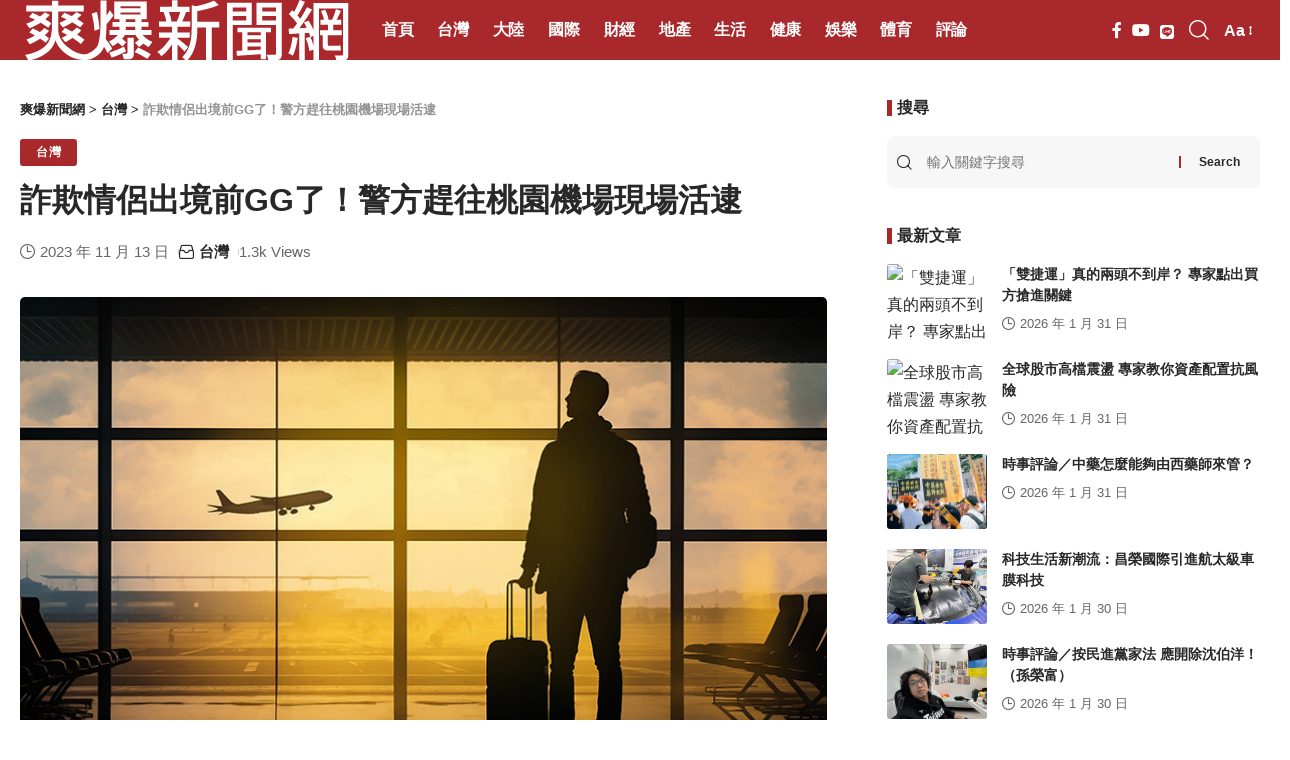

--- FILE ---
content_type: text/html; charset=UTF-8
request_url: https://sharpdaily.com.tw/3556/
body_size: 27523
content:
<!DOCTYPE html>
<html lang="zh-TW" prefix="og: https://ogp.me/ns#">
<head><meta charset="UTF-8"><script>if(navigator.userAgent.match(/MSIE|Internet Explorer/i)||navigator.userAgent.match(/Trident\/7\..*?rv:11/i)){var href=document.location.href;if(!href.match(/[?&]nowprocket/)){if(href.indexOf("?")==-1){if(href.indexOf("#")==-1){document.location.href=href+"?nowprocket=1"}else{document.location.href=href.replace("#","?nowprocket=1#")}}else{if(href.indexOf("#")==-1){document.location.href=href+"&nowprocket=1"}else{document.location.href=href.replace("#","&nowprocket=1#")}}}}</script><script>(()=>{class RocketLazyLoadScripts{constructor(){this.v="2.0.3",this.userEvents=["keydown","keyup","mousedown","mouseup","mousemove","mouseover","mouseenter","mouseout","mouseleave","touchmove","touchstart","touchend","touchcancel","wheel","click","dblclick","input","visibilitychange"],this.attributeEvents=["onblur","onclick","oncontextmenu","ondblclick","onfocus","onmousedown","onmouseenter","onmouseleave","onmousemove","onmouseout","onmouseover","onmouseup","onmousewheel","onscroll","onsubmit"]}async t(){this.i(),this.o(),/iP(ad|hone)/.test(navigator.userAgent)&&this.h(),this.u(),this.l(this),this.m(),this.k(this),this.p(this),this._(),await Promise.all([this.R(),this.L()]),this.lastBreath=Date.now(),this.S(this),this.P(),this.D(),this.O(),this.M(),await this.C(this.delayedScripts.normal),await this.C(this.delayedScripts.defer),await this.C(this.delayedScripts.async),this.F("domReady"),await this.T(),await this.j(),await this.I(),this.F("windowLoad"),await this.A(),window.dispatchEvent(new Event("rocket-allScriptsLoaded")),this.everythingLoaded=!0,this.lastTouchEnd&&await new Promise((t=>setTimeout(t,500-Date.now()+this.lastTouchEnd))),this.H(),this.F("all"),this.U(),this.W()}i(){this.CSPIssue=sessionStorage.getItem("rocketCSPIssue"),document.addEventListener("securitypolicyviolation",(t=>{this.CSPIssue||"script-src-elem"!==t.violatedDirective||"data"!==t.blockedURI||(this.CSPIssue=!0,sessionStorage.setItem("rocketCSPIssue",!0))}),{isRocket:!0})}o(){window.addEventListener("pageshow",(t=>{this.persisted=t.persisted,this.realWindowLoadedFired=!0}),{isRocket:!0}),window.addEventListener("pagehide",(()=>{this.onFirstUserAction=null}),{isRocket:!0})}h(){let t;function e(e){t=e}window.addEventListener("touchstart",e,{isRocket:!0}),window.addEventListener("touchend",(function i(o){Math.abs(o.changedTouches[0].pageX-t.changedTouches[0].pageX)<10&&Math.abs(o.changedTouches[0].pageY-t.changedTouches[0].pageY)<10&&o.timeStamp-t.timeStamp<200&&(o.target.dispatchEvent(new PointerEvent("click",{target:o.target,bubbles:!0,cancelable:!0,detail:1})),event.preventDefault(),window.removeEventListener("touchstart",e,{isRocket:!0}),window.removeEventListener("touchend",i,{isRocket:!0}))}),{isRocket:!0})}q(t){this.userActionTriggered||("mousemove"!==t.type||this.firstMousemoveIgnored?"keyup"===t.type||"mouseover"===t.type||"mouseout"===t.type||(this.userActionTriggered=!0,this.onFirstUserAction&&this.onFirstUserAction()):this.firstMousemoveIgnored=!0),"click"===t.type&&t.preventDefault(),this.savedUserEvents.length>0&&(t.stopPropagation(),t.stopImmediatePropagation()),"touchstart"===this.lastEvent&&"touchend"===t.type&&(this.lastTouchEnd=Date.now()),"click"===t.type&&(this.lastTouchEnd=0),this.lastEvent=t.type,this.savedUserEvents.push(t)}u(){this.savedUserEvents=[],this.userEventHandler=this.q.bind(this),this.userEvents.forEach((t=>window.addEventListener(t,this.userEventHandler,{passive:!1,isRocket:!0})))}U(){this.userEvents.forEach((t=>window.removeEventListener(t,this.userEventHandler,{passive:!1,isRocket:!0}))),this.savedUserEvents.forEach((t=>{t.target.dispatchEvent(new window[t.constructor.name](t.type,t))}))}m(){this.eventsMutationObserver=new MutationObserver((t=>{const e="return false";for(const i of t){if("attributes"===i.type){const t=i.target.getAttribute(i.attributeName);t&&t!==e&&(i.target.setAttribute("data-rocket-"+i.attributeName,t),i.target["rocket"+i.attributeName]=new Function("event",t),i.target.setAttribute(i.attributeName,e))}"childList"===i.type&&i.addedNodes.forEach((t=>{if(t.nodeType===Node.ELEMENT_NODE)for(const i of t.attributes)this.attributeEvents.includes(i.name)&&i.value&&""!==i.value&&(t.setAttribute("data-rocket-"+i.name,i.value),t["rocket"+i.name]=new Function("event",i.value),t.setAttribute(i.name,e))}))}})),this.eventsMutationObserver.observe(document,{subtree:!0,childList:!0,attributeFilter:this.attributeEvents})}H(){this.eventsMutationObserver.disconnect(),this.attributeEvents.forEach((t=>{document.querySelectorAll("[data-rocket-"+t+"]").forEach((e=>{e.setAttribute(t,e.getAttribute("data-rocket-"+t)),e.removeAttribute("data-rocket-"+t)}))}))}k(t){Object.defineProperty(HTMLElement.prototype,"onclick",{get(){return this.rocketonclick||null},set(e){this.rocketonclick=e,this.setAttribute(t.everythingLoaded?"onclick":"data-rocket-onclick","this.rocketonclick(event)")}})}S(t){function e(e,i){let o=e[i];e[i]=null,Object.defineProperty(e,i,{get:()=>o,set(s){t.everythingLoaded?o=s:e["rocket"+i]=o=s}})}e(document,"onreadystatechange"),e(window,"onload"),e(window,"onpageshow");try{Object.defineProperty(document,"readyState",{get:()=>t.rocketReadyState,set(e){t.rocketReadyState=e},configurable:!0}),document.readyState="loading"}catch(t){console.log("WPRocket DJE readyState conflict, bypassing")}}l(t){this.originalAddEventListener=EventTarget.prototype.addEventListener,this.originalRemoveEventListener=EventTarget.prototype.removeEventListener,this.savedEventListeners=[],EventTarget.prototype.addEventListener=function(e,i,o){o&&o.isRocket||!t.B(e,this)&&!t.userEvents.includes(e)||t.B(e,this)&&!t.userActionTriggered||e.startsWith("rocket-")||t.everythingLoaded?t.originalAddEventListener.call(this,e,i,o):t.savedEventListeners.push({target:this,remove:!1,type:e,func:i,options:o})},EventTarget.prototype.removeEventListener=function(e,i,o){o&&o.isRocket||!t.B(e,this)&&!t.userEvents.includes(e)||t.B(e,this)&&!t.userActionTriggered||e.startsWith("rocket-")||t.everythingLoaded?t.originalRemoveEventListener.call(this,e,i,o):t.savedEventListeners.push({target:this,remove:!0,type:e,func:i,options:o})}}F(t){"all"===t&&(EventTarget.prototype.addEventListener=this.originalAddEventListener,EventTarget.prototype.removeEventListener=this.originalRemoveEventListener),this.savedEventListeners=this.savedEventListeners.filter((e=>{let i=e.type,o=e.target||window;return"domReady"===t&&"DOMContentLoaded"!==i&&"readystatechange"!==i||("windowLoad"===t&&"load"!==i&&"readystatechange"!==i&&"pageshow"!==i||(this.B(i,o)&&(i="rocket-"+i),e.remove?o.removeEventListener(i,e.func,e.options):o.addEventListener(i,e.func,e.options),!1))}))}p(t){let e;function i(e){return t.everythingLoaded?e:e.split(" ").map((t=>"load"===t||t.startsWith("load.")?"rocket-jquery-load":t)).join(" ")}function o(o){function s(e){const s=o.fn[e];o.fn[e]=o.fn.init.prototype[e]=function(){return this[0]===window&&t.userActionTriggered&&("string"==typeof arguments[0]||arguments[0]instanceof String?arguments[0]=i(arguments[0]):"object"==typeof arguments[0]&&Object.keys(arguments[0]).forEach((t=>{const e=arguments[0][t];delete arguments[0][t],arguments[0][i(t)]=e}))),s.apply(this,arguments),this}}if(o&&o.fn&&!t.allJQueries.includes(o)){const e={DOMContentLoaded:[],"rocket-DOMContentLoaded":[]};for(const t in e)document.addEventListener(t,(()=>{e[t].forEach((t=>t()))}),{isRocket:!0});o.fn.ready=o.fn.init.prototype.ready=function(i){function s(){parseInt(o.fn.jquery)>2?setTimeout((()=>i.bind(document)(o))):i.bind(document)(o)}return t.realDomReadyFired?!t.userActionTriggered||t.fauxDomReadyFired?s():e["rocket-DOMContentLoaded"].push(s):e.DOMContentLoaded.push(s),o([])},s("on"),s("one"),s("off"),t.allJQueries.push(o)}e=o}t.allJQueries=[],o(window.jQuery),Object.defineProperty(window,"jQuery",{get:()=>e,set(t){o(t)}})}P(){const t=new Map;document.write=document.writeln=function(e){const i=document.currentScript,o=document.createRange(),s=i.parentElement;let n=t.get(i);void 0===n&&(n=i.nextSibling,t.set(i,n));const c=document.createDocumentFragment();o.setStart(c,0),c.appendChild(o.createContextualFragment(e)),s.insertBefore(c,n)}}async R(){return new Promise((t=>{this.userActionTriggered?t():this.onFirstUserAction=t}))}async L(){return new Promise((t=>{document.addEventListener("DOMContentLoaded",(()=>{this.realDomReadyFired=!0,t()}),{isRocket:!0})}))}async I(){return this.realWindowLoadedFired?Promise.resolve():new Promise((t=>{window.addEventListener("load",t,{isRocket:!0})}))}M(){this.pendingScripts=[];this.scriptsMutationObserver=new MutationObserver((t=>{for(const e of t)e.addedNodes.forEach((t=>{"SCRIPT"!==t.tagName||t.noModule||t.isWPRocket||this.pendingScripts.push({script:t,promise:new Promise((e=>{const i=()=>{const i=this.pendingScripts.findIndex((e=>e.script===t));i>=0&&this.pendingScripts.splice(i,1),e()};t.addEventListener("load",i,{isRocket:!0}),t.addEventListener("error",i,{isRocket:!0}),setTimeout(i,1e3)}))})}))})),this.scriptsMutationObserver.observe(document,{childList:!0,subtree:!0})}async j(){await this.J(),this.pendingScripts.length?(await this.pendingScripts[0].promise,await this.j()):this.scriptsMutationObserver.disconnect()}D(){this.delayedScripts={normal:[],async:[],defer:[]},document.querySelectorAll("script[type$=rocketlazyloadscript]").forEach((t=>{t.hasAttribute("data-rocket-src")?t.hasAttribute("async")&&!1!==t.async?this.delayedScripts.async.push(t):t.hasAttribute("defer")&&!1!==t.defer||"module"===t.getAttribute("data-rocket-type")?this.delayedScripts.defer.push(t):this.delayedScripts.normal.push(t):this.delayedScripts.normal.push(t)}))}async _(){await this.L();let t=[];document.querySelectorAll("script[type$=rocketlazyloadscript][data-rocket-src]").forEach((e=>{let i=e.getAttribute("data-rocket-src");if(i&&!i.startsWith("data:")){i.startsWith("//")&&(i=location.protocol+i);try{const o=new URL(i).origin;o!==location.origin&&t.push({src:o,crossOrigin:e.crossOrigin||"module"===e.getAttribute("data-rocket-type")})}catch(t){}}})),t=[...new Map(t.map((t=>[JSON.stringify(t),t]))).values()],this.N(t,"preconnect")}async $(t){if(await this.G(),!0!==t.noModule||!("noModule"in HTMLScriptElement.prototype))return new Promise((e=>{let i;function o(){(i||t).setAttribute("data-rocket-status","executed"),e()}try{if(navigator.userAgent.includes("Firefox/")||""===navigator.vendor||this.CSPIssue)i=document.createElement("script"),[...t.attributes].forEach((t=>{let e=t.nodeName;"type"!==e&&("data-rocket-type"===e&&(e="type"),"data-rocket-src"===e&&(e="src"),i.setAttribute(e,t.nodeValue))})),t.text&&(i.text=t.text),t.nonce&&(i.nonce=t.nonce),i.hasAttribute("src")?(i.addEventListener("load",o,{isRocket:!0}),i.addEventListener("error",(()=>{i.setAttribute("data-rocket-status","failed-network"),e()}),{isRocket:!0}),setTimeout((()=>{i.isConnected||e()}),1)):(i.text=t.text,o()),i.isWPRocket=!0,t.parentNode.replaceChild(i,t);else{const i=t.getAttribute("data-rocket-type"),s=t.getAttribute("data-rocket-src");i?(t.type=i,t.removeAttribute("data-rocket-type")):t.removeAttribute("type"),t.addEventListener("load",o,{isRocket:!0}),t.addEventListener("error",(i=>{this.CSPIssue&&i.target.src.startsWith("data:")?(console.log("WPRocket: CSP fallback activated"),t.removeAttribute("src"),this.$(t).then(e)):(t.setAttribute("data-rocket-status","failed-network"),e())}),{isRocket:!0}),s?(t.fetchPriority="high",t.removeAttribute("data-rocket-src"),t.src=s):t.src="data:text/javascript;base64,"+window.btoa(unescape(encodeURIComponent(t.text)))}}catch(i){t.setAttribute("data-rocket-status","failed-transform"),e()}}));t.setAttribute("data-rocket-status","skipped")}async C(t){const e=t.shift();return e?(e.isConnected&&await this.$(e),this.C(t)):Promise.resolve()}O(){this.N([...this.delayedScripts.normal,...this.delayedScripts.defer,...this.delayedScripts.async],"preload")}N(t,e){this.trash=this.trash||[];let i=!0;var o=document.createDocumentFragment();t.forEach((t=>{const s=t.getAttribute&&t.getAttribute("data-rocket-src")||t.src;if(s&&!s.startsWith("data:")){const n=document.createElement("link");n.href=s,n.rel=e,"preconnect"!==e&&(n.as="script",n.fetchPriority=i?"high":"low"),t.getAttribute&&"module"===t.getAttribute("data-rocket-type")&&(n.crossOrigin=!0),t.crossOrigin&&(n.crossOrigin=t.crossOrigin),t.integrity&&(n.integrity=t.integrity),t.nonce&&(n.nonce=t.nonce),o.appendChild(n),this.trash.push(n),i=!1}})),document.head.appendChild(o)}W(){this.trash.forEach((t=>t.remove()))}async T(){try{document.readyState="interactive"}catch(t){}this.fauxDomReadyFired=!0;try{await this.G(),document.dispatchEvent(new Event("rocket-readystatechange")),await this.G(),document.rocketonreadystatechange&&document.rocketonreadystatechange(),await this.G(),document.dispatchEvent(new Event("rocket-DOMContentLoaded")),await this.G(),window.dispatchEvent(new Event("rocket-DOMContentLoaded"))}catch(t){console.error(t)}}async A(){try{document.readyState="complete"}catch(t){}try{await this.G(),document.dispatchEvent(new Event("rocket-readystatechange")),await this.G(),document.rocketonreadystatechange&&document.rocketonreadystatechange(),await this.G(),window.dispatchEvent(new Event("rocket-load")),await this.G(),window.rocketonload&&window.rocketonload(),await this.G(),this.allJQueries.forEach((t=>t(window).trigger("rocket-jquery-load"))),await this.G();const t=new Event("rocket-pageshow");t.persisted=this.persisted,window.dispatchEvent(t),await this.G(),window.rocketonpageshow&&window.rocketonpageshow({persisted:this.persisted})}catch(t){console.error(t)}}async G(){Date.now()-this.lastBreath>45&&(await this.J(),this.lastBreath=Date.now())}async J(){return document.hidden?new Promise((t=>setTimeout(t))):new Promise((t=>requestAnimationFrame(t)))}B(t,e){return e===document&&"readystatechange"===t||(e===document&&"DOMContentLoaded"===t||(e===window&&"DOMContentLoaded"===t||(e===window&&"load"===t||e===window&&"pageshow"===t)))}static run(){(new RocketLazyLoadScripts).t()}}RocketLazyLoadScripts.run()})();</script>
    
    <meta http-equiv="X-UA-Compatible" content="IE=edge">
    <meta name="viewport" content="width=device-width, initial-scale=1">
    <link rel="profile" href="https://gmpg.org/xfn/11">
			<script type="rocketlazyloadscript" data-rocket-type="text/javascript">			var um = {"ajax_url":"https:\/\/sharpdaily.com.tw\/wp-admin\/admin-ajax.php","admin_url":"https:\/\/sharpdaily.com.tw\/wp-admin\/","wp_url":"https:\/\/sharpdaily.com.tw","um_url":"https:\/\/sharpdaily.com.tw\/wp-content\/themes\/zfocus\/core\/uc\/","uid":0,"is_admin":0,"redirecturl":"https:\/\/sharpdaily.com.tw\/3556","loadingmessage":"\u6b63\u5728\u8bf7\u6c42\u4e2d\uff0c\u8bf7\u7a0d\u7b49...","paged":1,"cpage":1,"pid":3556,"timthumb":"https:\/\/sharpdaily.com.tw\/wp-content\/themes\/zfocus\/core\/uc\/func\/timthumb.php?src="};		</script>	            <link rel="preconnect" href="https://fonts.gstatic.com" crossorigin><link rel="preload" as="style" onload="this.onload=null;this.rel='stylesheet'" id="rb-preload-gfonts" href="https://fonts.googleapis.com/css?family=Oxygen%3A400%2C700%7CEncode+Sans+Condensed%3A400%2C500%2C600%2C700%2C800%7CRoboto%3A100%2C100italic%2C200%2C200italic%2C300%2C300italic%2C400%2C400italic%2C500%2C500italic%2C600%2C600italic%2C700%2C700italic%2C800%2C800italic%2C900%2C900italic%7CRoboto+Slab%3A100%2C100italic%2C200%2C200italic%2C300%2C300italic%2C400%2C400italic%2C500%2C500italic%2C600%2C600italic%2C700%2C700italic%2C800%2C800italic%2C900%2C900italic&amp;display=swap" crossorigin><noscript><link rel="stylesheet" href="https://fonts.googleapis.com/css?family=Oxygen%3A400%2C700%7CEncode+Sans+Condensed%3A400%2C500%2C600%2C700%2C800%7CRoboto%3A100%2C100italic%2C200%2C200italic%2C300%2C300italic%2C400%2C400italic%2C500%2C500italic%2C600%2C600italic%2C700%2C700italic%2C800%2C800italic%2C900%2C900italic%7CRoboto+Slab%3A100%2C100italic%2C200%2C200italic%2C300%2C300italic%2C400%2C400italic%2C500%2C500italic%2C600%2C600italic%2C700%2C700italic%2C800%2C800italic%2C900%2C900italic&amp;display=swap"></noscript><link rel="apple-touch-icon" href="https://sharpdaily.com.tw/wp-content/uploads/sharpdaily.com_.tw_2023-07-31_11-19-28.png"/>
		            <meta name="msapplication-TileColor" content="#ffffff">
            <meta name="msapplication-TileImage" content="https://sharpdaily.com.tw/wp-content/uploads/sharpdaily.com_.tw_2023-07-31_11-19-28.png"/>
		
<!-- Search Engine Optimization by Rank Math PRO - https://rankmath.com/ -->
<title>詐欺情侶出境前GG了！警方趕往桃園機場現場活逮 - 爽爆新聞網</title>
<meta name="description" content="獨家報導 記者墨 莊／綜合報導"/>
<meta name="robots" content="index, follow, max-snippet:-1, max-video-preview:-1, max-image-preview:large"/>
<link rel="canonical" href="https://sharpdaily.com.tw/3556/" />
<meta property="og:locale" content="zh_TW" />
<meta property="og:type" content="article" />
<meta property="og:title" content="詐欺情侶出境前GG了！警方趕往桃園機場現場活逮 - 爽爆新聞網" />
<meta property="og:description" content="獨家報導 記者墨 莊／綜合報導" />
<meta property="og:url" content="https://sharpdaily.com.tw/3556/" />
<meta property="og:site_name" content="爽爆新聞網" />
<meta property="article:section" content="台灣" />
<meta property="og:updated_time" content="2023-11-13T19:10:46+08:00" />
<meta property="og:image" content="https://sharpdaily.com.tw/wp-content/uploads/3556-02332965201aba5.jpg" />
<meta property="og:image:secure_url" content="https://sharpdaily.com.tw/wp-content/uploads/3556-02332965201aba5.jpg" />
<meta property="og:image:width" content="800" />
<meta property="og:image:height" content="500" />
<meta property="og:image:alt" content="詐欺情侶出境前gg了！警方趕往桃園機場現場活逮" />
<meta property="og:image:type" content="image/jpeg" />
<meta property="article:published_time" content="2023-11-13T18:31:47+08:00" />
<meta property="article:modified_time" content="2023-11-13T19:10:46+08:00" />
<meta name="twitter:card" content="summary_large_image" />
<meta name="twitter:title" content="詐欺情侶出境前GG了！警方趕往桃園機場現場活逮 - 爽爆新聞網" />
<meta name="twitter:description" content="獨家報導 記者墨 莊／綜合報導" />
<meta name="twitter:image" content="https://sharpdaily.com.tw/wp-content/uploads/3556-02332965201aba5.jpg" />
<meta name="twitter:label1" content="Written by" />
<meta name="twitter:data1" content="獨家報導" />
<meta name="twitter:label2" content="Time to read" />
<meta name="twitter:data2" content="Less than a minute" />
<script type="application/ld+json" class="rank-math-schema-pro">{"@context":"https://schema.org","@graph":[{"@type":["Person","Organization"],"@id":"https://sharpdaily.com.tw/#person","name":"\u723d\u7206\u65b0\u805e\u7db2"},{"@type":"WebSite","@id":"https://sharpdaily.com.tw/#website","url":"https://sharpdaily.com.tw","name":"\u723d\u7206\u65b0\u805e\u7db2","publisher":{"@id":"https://sharpdaily.com.tw/#person"},"inLanguage":"zh-TW"},{"@type":"ImageObject","@id":"https://sharpdaily.com.tw/wp-content/uploads/3556-02332965201aba5.jpg","url":"https://sharpdaily.com.tw/wp-content/uploads/3556-02332965201aba5.jpg","width":"800","height":"500","caption":"\u8a50\u6b3a\u60c5\u4fb6\u51fa\u5883\u524dgg\u4e86\uff01\u8b66\u65b9\u8d95\u5f80\u6843\u5712\u6a5f\u5834\u73fe\u5834\u6d3b\u902e","inLanguage":"zh-TW"},{"@type":"WebPage","@id":"https://sharpdaily.com.tw/3556/#webpage","url":"https://sharpdaily.com.tw/3556/","name":"\u8a50\u6b3a\u60c5\u4fb6\u51fa\u5883\u524dGG\u4e86\uff01\u8b66\u65b9\u8d95\u5f80\u6843\u5712\u6a5f\u5834\u73fe\u5834\u6d3b\u902e - \u723d\u7206\u65b0\u805e\u7db2","datePublished":"2023-11-13T18:31:47+08:00","dateModified":"2023-11-13T19:10:46+08:00","isPartOf":{"@id":"https://sharpdaily.com.tw/#website"},"primaryImageOfPage":{"@id":"https://sharpdaily.com.tw/wp-content/uploads/3556-02332965201aba5.jpg"},"inLanguage":"zh-TW"},{"@type":"Person","@id":"https://sharpdaily.com.tw/author/14/","name":"\u7368\u5bb6\u5831\u5c0e","url":"https://sharpdaily.com.tw/author/14/","image":{"@type":"ImageObject","@id":"https://secure.gravatar.com/avatar/e45721146670d13cb578fa9815985c4dc3019b6d2406631db0292a337ce54096?s=96&amp;d=mm&amp;r=g","url":"https://secure.gravatar.com/avatar/e45721146670d13cb578fa9815985c4dc3019b6d2406631db0292a337ce54096?s=96&amp;d=mm&amp;r=g","caption":"\u7368\u5bb6\u5831\u5c0e","inLanguage":"zh-TW"}},{"@type":"BlogPosting","headline":"\u8a50\u6b3a\u60c5\u4fb6\u51fa\u5883\u524dGG\u4e86\uff01\u8b66\u65b9\u8d95\u5f80\u6843\u5712\u6a5f\u5834\u73fe\u5834\u6d3b\u902e - \u723d\u7206\u65b0\u805e\u7db2","datePublished":"2023-11-13T18:31:47+08:00","dateModified":"2023-11-13T19:10:46+08:00","articleSection":"\u53f0\u7063","author":{"@id":"https://sharpdaily.com.tw/author/14/","name":"\u7368\u5bb6\u5831\u5c0e"},"publisher":{"@id":"https://sharpdaily.com.tw/#person"},"description":"\u7368\u5bb6\u5831\u5c0e \u8a18\u8005\u58a8 \u838a\uff0f\u7d9c\u5408\u5831\u5c0e","name":"\u8a50\u6b3a\u60c5\u4fb6\u51fa\u5883\u524dGG\u4e86\uff01\u8b66\u65b9\u8d95\u5f80\u6843\u5712\u6a5f\u5834\u73fe\u5834\u6d3b\u902e - \u723d\u7206\u65b0\u805e\u7db2","@id":"https://sharpdaily.com.tw/3556/#richSnippet","isPartOf":{"@id":"https://sharpdaily.com.tw/3556/#webpage"},"image":{"@id":"https://sharpdaily.com.tw/wp-content/uploads/3556-02332965201aba5.jpg"},"inLanguage":"zh-TW","mainEntityOfPage":{"@id":"https://sharpdaily.com.tw/3556/#webpage"}}]}</script>
<!-- /Rank Math WordPress SEO plugin -->

<link rel='dns-prefetch' href='//static.addtoany.com' />
<link rel='dns-prefetch' href='//www.googletagmanager.com' />
<link rel="alternate" type="application/rss+xml" title="訂閱《爽爆新聞網》&raquo; 資訊提供" href="https://sharpdaily.com.tw/feed/" />
<link rel="alternate" type="application/rss+xml" title="訂閱《爽爆新聞網》&raquo; 留言的資訊提供" href="https://sharpdaily.com.tw/comments/feed/" />
<link rel="alternate" title="oEmbed (JSON)" type="application/json+oembed" href="https://sharpdaily.com.tw/wp-json/oembed/1.0/embed?url=https%3A%2F%2Fsharpdaily.com.tw%2F3556%2F" />
<link rel="alternate" title="oEmbed (XML)" type="text/xml+oembed" href="https://sharpdaily.com.tw/wp-json/oembed/1.0/embed?url=https%3A%2F%2Fsharpdaily.com.tw%2F3556%2F&#038;format=xml" />
<script type="application/ld+json">{"@context":"https://schema.org","@type":"Organization","legalName":"\u723d\u7206\u65b0\u805e\u7db2","url":"https://sharpdaily.com.tw/","sameAs":["https://www.facebook.com/aplusnewsnet","https://youtube.com/@a_news"]}</script>
<style id='wp-img-auto-sizes-contain-inline-css'>
img:is([sizes=auto i],[sizes^="auto," i]){contain-intrinsic-size:3000px 1500px}
/*# sourceURL=wp-img-auto-sizes-contain-inline-css */
</style>
<style id='wp-emoji-styles-inline-css'>

	img.wp-smiley, img.emoji {
		display: inline !important;
		border: none !important;
		box-shadow: none !important;
		height: 1em !important;
		width: 1em !important;
		margin: 0 0.07em !important;
		vertical-align: -0.1em !important;
		background: none !important;
		padding: 0 !important;
	}
/*# sourceURL=wp-emoji-styles-inline-css */
</style>
<style id='classic-theme-styles-inline-css'>
/*! This file is auto-generated */
.wp-block-button__link{color:#fff;background-color:#32373c;border-radius:9999px;box-shadow:none;text-decoration:none;padding:calc(.667em + 2px) calc(1.333em + 2px);font-size:1.125em}.wp-block-file__button{background:#32373c;color:#fff;text-decoration:none}
/*# sourceURL=/wp-includes/css/classic-themes.min.css */
</style>
<link data-minify="1" rel='stylesheet' id='coderevolution-front-css-css' href='https://sharpdaily.com.tw/wp-content/cache/min/1/wp-content/plugins/rss-feed-post-generator-echo/styles/coderevolution-front.css?ver=1762079201' media='all' />
<link data-minify="1" rel='stylesheet' id='echo-thumbnail-css-css' href='https://sharpdaily.com.tw/wp-content/cache/min/1/wp-content/plugins/rss-feed-post-generator-echo/styles/echo-thumbnail.css?ver=1762079201' media='all' />
<link data-minify="1" rel='stylesheet' id='um-css' href='https://sharpdaily.com.tw/wp-content/cache/min/1/wp-content/themes/zfocus/core/uc/static/um.css?ver=1762079201' media='all' />
<link rel='stylesheet' id='addtoany-css' href='https://sharpdaily.com.tw/wp-content/plugins/add-to-any/addtoany.min.css?ver=1.16' media='all' />
<link data-minify="1" rel='stylesheet' id='elementor-icons-css' href='https://sharpdaily.com.tw/wp-content/cache/min/1/wp-content/plugins/elementor/assets/lib/eicons/css/elementor-icons.min.css?ver=1762079201' media='all' />
<link rel='stylesheet' id='elementor-frontend-css' href='https://sharpdaily.com.tw/wp-content/plugins/elementor/assets/css/frontend-lite.min.css?ver=3.22.3' media='all' />
<link data-minify="1" rel='stylesheet' id='swiper-css' href='https://sharpdaily.com.tw/wp-content/cache/min/1/wp-content/plugins/elementor/assets/lib/swiper/v8/css/swiper.min.css?ver=1762079201' media='all' />
<link rel='stylesheet' id='elementor-post-16-css' href='https://sharpdaily.com.tw/wp-content/uploads/elementor/css/post-16.css?ver=1736147047' media='all' />
<link data-minify="1" rel='stylesheet' id='zfocus-frontend-styles-css' href='https://sharpdaily.com.tw/wp-content/cache/min/1/wp-content/themes/zfocus/core/addons/assets/css/zfocus-frontend.css?ver=1762079201' media='all' />
<link data-minify="1" rel='stylesheet' id='zfocus-grid-styles-css' href='https://sharpdaily.com.tw/wp-content/cache/min/1/wp-content/themes/zfocus/core/addons/assets/css/zfocus-grid.css?ver=1762079201' media='all' />

<link data-minify="1" rel='stylesheet' id='zfocus-main-css' href='https://sharpdaily.com.tw/wp-content/cache/min/1/wp-content/themes/zfocus/assets/css/main.css?ver=1762079202' media='all' />
<link data-minify="1" rel='stylesheet' id='zfocus-print-css' href='https://sharpdaily.com.tw/wp-content/cache/min/1/wp-content/themes/zfocus/assets/css/print.css?ver=1762079202' media='all' />
<link rel='stylesheet' id='zfocus-style-css' href='https://sharpdaily.com.tw/wp-content/themes/zfocus/style.css?ver=1.0.0' media='all' />
<style id='zfocus-style-inline-css'>
@media (max-width: 767px) {body {--cat-fsize : 20px;}}:root {--g-color :#a9282c;--g-color-90 :#a9282ce6;}.is-hd-1, .is-hd-2, .is-hd-3 {--nav-bg: #a9282c;--nav-bg-from: #a9282c;--nav-bg-to: #a9282c;--nav-color :#ffffff;--nav-color-10 :#ffffff1a;}[data-theme="dark"].is-hd-4 {--nav-bg: #191c20;--nav-bg-from: #191c20;--nav-bg-to: #191c20;}[data-theme="dark"].is-hd-5, [data-theme="dark"].is-hd-5:not(.sticky-on) {--nav-bg: #191c20;--nav-bg-from: #191c20;--nav-bg-to: #191c20;}:root {--max-width-wo-sb : 860px;--hyperlink-line-color :var(--g-color);}.search-header:before { background-repeat : no-repeat;background-size : cover;background-attachment : scroll;background-position : center center;}[data-theme="dark"] .search-header:before { background-repeat : no-repeat;background-size : cover;background-attachment : scroll;background-position : center center;}.footer-has-bg { background-color : #000000;}[data-theme="dark"] .footer-has-bg { }.footer-col .widget_nav_menu a > span { font-size:6px; }#amp-mobile-version-switcher { display: none; }
/*# sourceURL=zfocus-style-inline-css */
</style>
<style id='rocket-lazyload-inline-css'>
.rll-youtube-player{position:relative;padding-bottom:56.23%;height:0;overflow:hidden;max-width:100%;}.rll-youtube-player:focus-within{outline: 2px solid currentColor;outline-offset: 5px;}.rll-youtube-player iframe{position:absolute;top:0;left:0;width:100%;height:100%;z-index:100;background:0 0}.rll-youtube-player img{bottom:0;display:block;left:0;margin:auto;max-width:100%;width:100%;position:absolute;right:0;top:0;border:none;height:auto;-webkit-transition:.4s all;-moz-transition:.4s all;transition:.4s all}.rll-youtube-player img:hover{-webkit-filter:brightness(75%)}.rll-youtube-player .play{height:100%;width:100%;left:0;top:0;position:absolute;background:url(https://sharpdaily.com.tw/wp-content/plugins/wp-rocket/assets/img/youtube.png) no-repeat center;background-color: transparent !important;cursor:pointer;border:none;}.wp-embed-responsive .wp-has-aspect-ratio .rll-youtube-player{position:absolute;padding-bottom:0;width:100%;height:100%;top:0;bottom:0;left:0;right:0}
/*# sourceURL=rocket-lazyload-inline-css */
</style>

<link rel="preconnect" href="https://fonts.gstatic.com/" crossorigin><script type="rocketlazyloadscript" data-rocket-src="https://sharpdaily.com.tw/wp-content/themes/zfocus/core/uc/static/jquery.min.js?ver=79c922287402d62eb479a3e343078982" id="jquery-js" data-rocket-defer defer></script>
<script type="rocketlazyloadscript" id="addtoany-core-js-before">
window.a2a_config=window.a2a_config||{};a2a_config.callbacks=[];a2a_config.overlays=[];a2a_config.templates={};a2a_localize = {
	Share: "分享",
	Save: "儲存",
	Subscribe: "訂閱",
	Email: "電子郵件",
	Bookmark: "書籤",
	ShowAll: "顯示全部",
	ShowLess: "顯示較少",
	FindServices: "尋找服務",
	FindAnyServiceToAddTo: "立即尋找想要新增的服務",
	PoweredBy: "開發團隊:",
	ShareViaEmail: "透過電子郵件分享",
	SubscribeViaEmail: "透過電子郵件訂閱",
	BookmarkInYourBrowser: "在瀏覽器中加入書籤",
	BookmarkInstructions: "按下 Ctrl+D 或 \u2318+D 將這個頁面加入書籤",
	AddToYourFavorites: "新增至 [我的最愛]",
	SendFromWebOrProgram: "透過任何電子郵件地址或電子郵件程式傳送",
	EmailProgram: "電子郵件程式",
	More: "進一步了解...",
	ThanksForSharing: "感謝分享！",
	ThanksForFollowing: "感謝追蹤！"
};


//# sourceURL=addtoany-core-js-before
</script>
<script type="rocketlazyloadscript" defer data-rocket-src="https://static.addtoany.com/menu/page.js" id="addtoany-core-js"></script>
<script type="rocketlazyloadscript" defer data-rocket-src="https://sharpdaily.com.tw/wp-content/plugins/add-to-any/addtoany.min.js?ver=1.1" id="addtoany-jquery-js"></script>
<script id="asenha-public-js-extra">
var phpVars = {"externalPermalinksEnabled":"1"};
//# sourceURL=asenha-public-js-extra
</script>
<script type="rocketlazyloadscript" data-minify="1" data-rocket-src="https://sharpdaily.com.tw/wp-content/cache/min/1/wp-content/plugins/admin-site-enhancements-pro/assets/js/external-permalinks.js?ver=1762079202" id="asenha-public-js" data-rocket-defer defer></script>

<!-- Google tag (gtag.js) snippet added by Site Kit -->
<!-- Google Analytics snippet added by Site Kit -->
<script type="rocketlazyloadscript" data-rocket-src="https://www.googletagmanager.com/gtag/js?id=GT-PZQS64J" id="google_gtagjs-js" async></script>
<script type="rocketlazyloadscript" id="google_gtagjs-js-after">
window.dataLayer = window.dataLayer || [];function gtag(){dataLayer.push(arguments);}
gtag("set","linker",{"domains":["sharpdaily.com.tw"]});
gtag("js", new Date());
gtag("set", "developer_id.dZTNiMT", true);
gtag("config", "GT-PZQS64J");
//# sourceURL=google_gtagjs-js-after
</script>
<link rel="https://api.w.org/" href="https://sharpdaily.com.tw/wp-json/" /><link rel="alternate" title="JSON" type="application/json" href="https://sharpdaily.com.tw/wp-json/wp/v2/posts/3556" /><link rel='shortlink' href='https://sharpdaily.com.tw/?p=3556' />
<meta name="generator" content="Site Kit by Google 1.171.0" /><meta name="generator" content="Elementor 3.22.3; features: e_optimized_assets_loading, e_optimized_css_loading, additional_custom_breakpoints; settings: css_print_method-external, google_font-enabled, font_display-swap">
<script type="application/ld+json">{"@context":"https://schema.org","@type":"WebSite","@id":"https://sharpdaily.com.tw/#website","url":"https://sharpdaily.com.tw/","name":"\u723d\u7206\u65b0\u805e\u7db2","potentialAction":{"@type":"SearchAction","target":"https://sharpdaily.com.tw/?s={search_term_string}","query-input":"required name=search_term_string"}}</script>
<link rel="icon" href="https://sharpdaily.com.tw/wp-content/uploads/60f3e990b92b404-32x32.png" sizes="32x32" />
<link rel="icon" href="https://sharpdaily.com.tw/wp-content/uploads/60f3e990b92b404-192x192.png" sizes="192x192" />
<link rel="apple-touch-icon" href="https://sharpdaily.com.tw/wp-content/uploads/60f3e990b92b404-180x180.png" />
<meta name="msapplication-TileImage" content="https://sharpdaily.com.tw/wp-content/uploads/60f3e990b92b404-270x270.png" />
<script type="rocketlazyloadscript" async data-rocket-src="https://pagead2.googlesyndication.com/pagead/js/adsbygoogle.js?client=ca-pub-2290169307715924"
     crossorigin="anonymous"></script>		<style id="wp-custom-css">
			.footer-wrap {
    background: #000;
    color: #fff;
}		</style>
		<noscript><style id="rocket-lazyload-nojs-css">.rll-youtube-player, [data-lazy-src]{display:none !important;}</style></noscript><style id='global-styles-inline-css'>
:root{--wp--preset--aspect-ratio--square: 1;--wp--preset--aspect-ratio--4-3: 4/3;--wp--preset--aspect-ratio--3-4: 3/4;--wp--preset--aspect-ratio--3-2: 3/2;--wp--preset--aspect-ratio--2-3: 2/3;--wp--preset--aspect-ratio--16-9: 16/9;--wp--preset--aspect-ratio--9-16: 9/16;--wp--preset--color--black: #000000;--wp--preset--color--cyan-bluish-gray: #abb8c3;--wp--preset--color--white: #ffffff;--wp--preset--color--pale-pink: #f78da7;--wp--preset--color--vivid-red: #cf2e2e;--wp--preset--color--luminous-vivid-orange: #ff6900;--wp--preset--color--luminous-vivid-amber: #fcb900;--wp--preset--color--light-green-cyan: #7bdcb5;--wp--preset--color--vivid-green-cyan: #00d084;--wp--preset--color--pale-cyan-blue: #8ed1fc;--wp--preset--color--vivid-cyan-blue: #0693e3;--wp--preset--color--vivid-purple: #9b51e0;--wp--preset--gradient--vivid-cyan-blue-to-vivid-purple: linear-gradient(135deg,rgb(6,147,227) 0%,rgb(155,81,224) 100%);--wp--preset--gradient--light-green-cyan-to-vivid-green-cyan: linear-gradient(135deg,rgb(122,220,180) 0%,rgb(0,208,130) 100%);--wp--preset--gradient--luminous-vivid-amber-to-luminous-vivid-orange: linear-gradient(135deg,rgb(252,185,0) 0%,rgb(255,105,0) 100%);--wp--preset--gradient--luminous-vivid-orange-to-vivid-red: linear-gradient(135deg,rgb(255,105,0) 0%,rgb(207,46,46) 100%);--wp--preset--gradient--very-light-gray-to-cyan-bluish-gray: linear-gradient(135deg,rgb(238,238,238) 0%,rgb(169,184,195) 100%);--wp--preset--gradient--cool-to-warm-spectrum: linear-gradient(135deg,rgb(74,234,220) 0%,rgb(151,120,209) 20%,rgb(207,42,186) 40%,rgb(238,44,130) 60%,rgb(251,105,98) 80%,rgb(254,248,76) 100%);--wp--preset--gradient--blush-light-purple: linear-gradient(135deg,rgb(255,206,236) 0%,rgb(152,150,240) 100%);--wp--preset--gradient--blush-bordeaux: linear-gradient(135deg,rgb(254,205,165) 0%,rgb(254,45,45) 50%,rgb(107,0,62) 100%);--wp--preset--gradient--luminous-dusk: linear-gradient(135deg,rgb(255,203,112) 0%,rgb(199,81,192) 50%,rgb(65,88,208) 100%);--wp--preset--gradient--pale-ocean: linear-gradient(135deg,rgb(255,245,203) 0%,rgb(182,227,212) 50%,rgb(51,167,181) 100%);--wp--preset--gradient--electric-grass: linear-gradient(135deg,rgb(202,248,128) 0%,rgb(113,206,126) 100%);--wp--preset--gradient--midnight: linear-gradient(135deg,rgb(2,3,129) 0%,rgb(40,116,252) 100%);--wp--preset--font-size--small: 13px;--wp--preset--font-size--medium: 20px;--wp--preset--font-size--large: 36px;--wp--preset--font-size--x-large: 42px;--wp--preset--spacing--20: 0.44rem;--wp--preset--spacing--30: 0.67rem;--wp--preset--spacing--40: 1rem;--wp--preset--spacing--50: 1.5rem;--wp--preset--spacing--60: 2.25rem;--wp--preset--spacing--70: 3.38rem;--wp--preset--spacing--80: 5.06rem;--wp--preset--shadow--natural: 6px 6px 9px rgba(0, 0, 0, 0.2);--wp--preset--shadow--deep: 12px 12px 50px rgba(0, 0, 0, 0.4);--wp--preset--shadow--sharp: 6px 6px 0px rgba(0, 0, 0, 0.2);--wp--preset--shadow--outlined: 6px 6px 0px -3px rgb(255, 255, 255), 6px 6px rgb(0, 0, 0);--wp--preset--shadow--crisp: 6px 6px 0px rgb(0, 0, 0);}:where(.is-layout-flex){gap: 0.5em;}:where(.is-layout-grid){gap: 0.5em;}body .is-layout-flex{display: flex;}.is-layout-flex{flex-wrap: wrap;align-items: center;}.is-layout-flex > :is(*, div){margin: 0;}body .is-layout-grid{display: grid;}.is-layout-grid > :is(*, div){margin: 0;}:where(.wp-block-columns.is-layout-flex){gap: 2em;}:where(.wp-block-columns.is-layout-grid){gap: 2em;}:where(.wp-block-post-template.is-layout-flex){gap: 1.25em;}:where(.wp-block-post-template.is-layout-grid){gap: 1.25em;}.has-black-color{color: var(--wp--preset--color--black) !important;}.has-cyan-bluish-gray-color{color: var(--wp--preset--color--cyan-bluish-gray) !important;}.has-white-color{color: var(--wp--preset--color--white) !important;}.has-pale-pink-color{color: var(--wp--preset--color--pale-pink) !important;}.has-vivid-red-color{color: var(--wp--preset--color--vivid-red) !important;}.has-luminous-vivid-orange-color{color: var(--wp--preset--color--luminous-vivid-orange) !important;}.has-luminous-vivid-amber-color{color: var(--wp--preset--color--luminous-vivid-amber) !important;}.has-light-green-cyan-color{color: var(--wp--preset--color--light-green-cyan) !important;}.has-vivid-green-cyan-color{color: var(--wp--preset--color--vivid-green-cyan) !important;}.has-pale-cyan-blue-color{color: var(--wp--preset--color--pale-cyan-blue) !important;}.has-vivid-cyan-blue-color{color: var(--wp--preset--color--vivid-cyan-blue) !important;}.has-vivid-purple-color{color: var(--wp--preset--color--vivid-purple) !important;}.has-black-background-color{background-color: var(--wp--preset--color--black) !important;}.has-cyan-bluish-gray-background-color{background-color: var(--wp--preset--color--cyan-bluish-gray) !important;}.has-white-background-color{background-color: var(--wp--preset--color--white) !important;}.has-pale-pink-background-color{background-color: var(--wp--preset--color--pale-pink) !important;}.has-vivid-red-background-color{background-color: var(--wp--preset--color--vivid-red) !important;}.has-luminous-vivid-orange-background-color{background-color: var(--wp--preset--color--luminous-vivid-orange) !important;}.has-luminous-vivid-amber-background-color{background-color: var(--wp--preset--color--luminous-vivid-amber) !important;}.has-light-green-cyan-background-color{background-color: var(--wp--preset--color--light-green-cyan) !important;}.has-vivid-green-cyan-background-color{background-color: var(--wp--preset--color--vivid-green-cyan) !important;}.has-pale-cyan-blue-background-color{background-color: var(--wp--preset--color--pale-cyan-blue) !important;}.has-vivid-cyan-blue-background-color{background-color: var(--wp--preset--color--vivid-cyan-blue) !important;}.has-vivid-purple-background-color{background-color: var(--wp--preset--color--vivid-purple) !important;}.has-black-border-color{border-color: var(--wp--preset--color--black) !important;}.has-cyan-bluish-gray-border-color{border-color: var(--wp--preset--color--cyan-bluish-gray) !important;}.has-white-border-color{border-color: var(--wp--preset--color--white) !important;}.has-pale-pink-border-color{border-color: var(--wp--preset--color--pale-pink) !important;}.has-vivid-red-border-color{border-color: var(--wp--preset--color--vivid-red) !important;}.has-luminous-vivid-orange-border-color{border-color: var(--wp--preset--color--luminous-vivid-orange) !important;}.has-luminous-vivid-amber-border-color{border-color: var(--wp--preset--color--luminous-vivid-amber) !important;}.has-light-green-cyan-border-color{border-color: var(--wp--preset--color--light-green-cyan) !important;}.has-vivid-green-cyan-border-color{border-color: var(--wp--preset--color--vivid-green-cyan) !important;}.has-pale-cyan-blue-border-color{border-color: var(--wp--preset--color--pale-cyan-blue) !important;}.has-vivid-cyan-blue-border-color{border-color: var(--wp--preset--color--vivid-cyan-blue) !important;}.has-vivid-purple-border-color{border-color: var(--wp--preset--color--vivid-purple) !important;}.has-vivid-cyan-blue-to-vivid-purple-gradient-background{background: var(--wp--preset--gradient--vivid-cyan-blue-to-vivid-purple) !important;}.has-light-green-cyan-to-vivid-green-cyan-gradient-background{background: var(--wp--preset--gradient--light-green-cyan-to-vivid-green-cyan) !important;}.has-luminous-vivid-amber-to-luminous-vivid-orange-gradient-background{background: var(--wp--preset--gradient--luminous-vivid-amber-to-luminous-vivid-orange) !important;}.has-luminous-vivid-orange-to-vivid-red-gradient-background{background: var(--wp--preset--gradient--luminous-vivid-orange-to-vivid-red) !important;}.has-very-light-gray-to-cyan-bluish-gray-gradient-background{background: var(--wp--preset--gradient--very-light-gray-to-cyan-bluish-gray) !important;}.has-cool-to-warm-spectrum-gradient-background{background: var(--wp--preset--gradient--cool-to-warm-spectrum) !important;}.has-blush-light-purple-gradient-background{background: var(--wp--preset--gradient--blush-light-purple) !important;}.has-blush-bordeaux-gradient-background{background: var(--wp--preset--gradient--blush-bordeaux) !important;}.has-luminous-dusk-gradient-background{background: var(--wp--preset--gradient--luminous-dusk) !important;}.has-pale-ocean-gradient-background{background: var(--wp--preset--gradient--pale-ocean) !important;}.has-electric-grass-gradient-background{background: var(--wp--preset--gradient--electric-grass) !important;}.has-midnight-gradient-background{background: var(--wp--preset--gradient--midnight) !important;}.has-small-font-size{font-size: var(--wp--preset--font-size--small) !important;}.has-medium-font-size{font-size: var(--wp--preset--font-size--medium) !important;}.has-large-font-size{font-size: var(--wp--preset--font-size--large) !important;}.has-x-large-font-size{font-size: var(--wp--preset--font-size--x-large) !important;}
/*# sourceURL=global-styles-inline-css */
</style>
<link rel="preload" as="image" href="https://www.myhousing.com.tw/wp-content/uploads/2026/01/013101.jpg"><link rel="preload" as="image" href="https://www.myhousing.com.tw/wp-content/uploads/2025/12/1-39.jpg"><link rel="preload" as="image" href="https://www.scooptw.com/wp-content/uploads/2025062054521.jpg"><link rel="preload" as="image" href="https://www.scooptw.com/wp-content/uploads/2025062154521.jpg"><link rel="preload" as="image" href="https://www.scooptw.com/wp-content/uploads/20250618545421.jpg"><link rel="preload" as="image" href="https://www.scooptw.com/wp-content/uploads/2025061254521.jpg"><link rel="preload" as="image" href="https://www.scooptw.com/wp-content/uploads/20250605215422.jpg"><link rel="preload" as="image" href="https://www.myhousing.com.tw/wp-content/uploads/2026/01/013102.jpg"><link rel="preload" as="image" href="https://www.scooptw.com/wp-content/uploads/20250605215421.jpg"><meta name="generator" content="WP Rocket 3.18.3" data-wpr-features="wpr_delay_js wpr_defer_js wpr_minify_js wpr_lazyload_images wpr_lazyload_iframes wpr_minify_css wpr_preload_links wpr_desktop" /></head>









<body class="wp-singular post-template-default single single-post postid-3556 single-format-standard wp-embed-responsive wp-theme-zfocus elementor-default elementor-kit-16 menu-ani-1 hover-ani-1 is-rm-1 wc-res-list is-hd-1 is-standard-8 is-backtop is-mstick yes-tstick" data-theme="default">
<div data-rocket-location-hash="7e4f4a3adee48df92822953dbaffab3d" class="site-outer">
	        <header data-rocket-location-hash="fdc4429c18440b80bb7ffa9ee39b4e48" id="site-header" class="header-wrap rb-section header-set-1 header-1 header-wrapper style-none has-quick-menu">
			        <div data-rocket-location-hash="bf588db960b64fe2d3b70204ea757e70" class="reading-indicator"><span id="reading-progress"></span></div>
		            <div id="navbar-outer" class="navbar-outer">
                <div id="sticky-holder" class="sticky-holder">
                    <div class="navbar-wrap">
                        <div class="rb-container edge-padding">
                            <div class="navbar-inner">
                                <div class="navbar-left">
									        <div class="logo-wrap is-image-logo site-branding">
            <a href="https://sharpdaily.com.tw/" class="logo" title="爽爆新聞網">
				<img class="logo-default" data-mode="disabled" height="60" width="330" src="data:image/svg+xml,%3Csvg%20xmlns='http://www.w3.org/2000/svg'%20viewBox='0%200%20330%2060'%3E%3C/svg%3E" data-lazy-srcset="https://sharpdaily.com.tw/wp-content/uploads/72b3ca0df3bc2b6.png 1x,https://sharpdaily.com.tw/wp-content/uploads/b323ed66fd2e487.png 2x" alt="爽爆新聞網" data-lazy-src="https://sharpdaily.com.tw/wp-content/uploads/72b3ca0df3bc2b6.png"><noscript><img class="logo-default" data-mode="disabled" height="60" width="330" src="https://sharpdaily.com.tw/wp-content/uploads/72b3ca0df3bc2b6.png" srcset="https://sharpdaily.com.tw/wp-content/uploads/72b3ca0df3bc2b6.png 1x,https://sharpdaily.com.tw/wp-content/uploads/b323ed66fd2e487.png 2x" alt="爽爆新聞網"></noscript>            </a>
        </div>
		        <nav id="site-navigation" class="main-menu-wrap" aria-label="main menu"><ul id="menu-%e9%81%b8%e5%96%ae-1" class="main-menu rb-menu large-menu" itemscope itemtype="https://www.schema.org/SiteNavigationElement"><li class="menu-item menu-item-type-post_type menu-item-object-page menu-item-home menu-item-280"><a href="https://sharpdaily.com.tw/"><span>首頁</span></a></li>
<li class="menu-item menu-item-type-taxonomy menu-item-object-category current-post-ancestor current-menu-parent current-post-parent menu-item-288"><a href="https://sharpdaily.com.tw/category/taiwan/"><span>台灣</span></a></li>
<li class="menu-item menu-item-type-taxonomy menu-item-object-category menu-item-289"><a href="https://sharpdaily.com.tw/category/china/"><span>大陸</span></a></li>
<li class="menu-item menu-item-type-taxonomy menu-item-object-category menu-item-10530"><a href="https://sharpdaily.com.tw/category/world/"><span>國際</span></a></li>
<li class="menu-item menu-item-type-taxonomy menu-item-object-category menu-item-273"><a href="https://sharpdaily.com.tw/category/sankei/"><span>財經</span></a></li>
<li class="menu-item menu-item-type-taxonomy menu-item-object-category menu-item-521"><a href="https://sharpdaily.com.tw/category/house/"><span>地產</span></a></li>
<li class="menu-item menu-item-type-taxonomy menu-item-object-category menu-item-272"><a href="https://sharpdaily.com.tw/category/life/"><span>生活</span></a></li>
<li class="menu-item menu-item-type-taxonomy menu-item-object-category menu-item-274"><a href="https://sharpdaily.com.tw/category/health/"><span>健康</span></a></li>
<li class="menu-item menu-item-type-taxonomy menu-item-object-category menu-item-275"><a href="https://sharpdaily.com.tw/category/star/"><span>娛樂</span></a></li>
<li class="menu-item menu-item-type-taxonomy menu-item-object-category menu-item-277"><a href="https://sharpdaily.com.tw/category/sports/"><span>體育</span></a></li>
<li class="menu-item menu-item-type-taxonomy menu-item-object-category menu-item-291"><a href="https://sharpdaily.com.tw/category/comment/"><span>評論</span></a></li>
</ul></nav>
		        <div id="s-title-sticky" class="s-title-sticky">
            <div class="s-title-sticky-left">
                <span class="sticky-title-label">Reading:</span>
                <span class="h4 sticky-title">詐欺情侶出境前GG了！警方趕往桃園機場現場活逮</span>
            </div>
			        <div class="sticky-share-list">
            <div class="t-shared-header meta-text">
                <i class="rbi rbi-share"></i>                    <span class="share-label">Share</span>            </div>
            <div class="sticky-share-list-items effect-fadeout">            <a class="share-action share-trigger icon-weixin" href="#" data-title="Weixin" data-gravity=n rel="nofollow"><i class="rbi rbi-weixin"></i><div class="qrcodeHolder"></div></a>
		            <a class="share-action share-trigger icon-facebook" href="https://www.facebook.com/sharer.php?u=https%3A%2F%2Fsharpdaily.com.tw%2F3556%2F" data-title="Facebook" data-gravity=n rel="nofollow"><i class="rbi rbi-facebook"></i></a>
		        <a class="share-action share-trigger icon-twitter" href="https://twitter.com/intent/tweet?text=%E8%A9%90%E6%AC%BA%E6%83%85%E4%BE%B6%E5%87%BA%E5%A2%83%E5%89%8DGG%E4%BA%86%EF%BC%81%E8%AD%A6%E6%96%B9%E8%B6%95%E5%BE%80%E6%A1%83%E5%9C%92%E6%A9%9F%E5%A0%B4%E7%8F%BE%E5%A0%B4%E6%B4%BB%E9%80%AE&amp;url=https%3A%2F%2Fsharpdaily.com.tw%2F3556%2F&amp;via=%E7%88%BD%E7%88%86%E6%96%B0%E8%81%9E%E7%B6%B2" data-title="Twitter" data-gravity=n rel="nofollow">
            <i class="rbi rbi-twitter"></i></a>			
            <a class="share-action share-trigger icon-line" href="https://social-plugins.line.me/lineit/share?url=https%3A%2F%2Fsharpdaily.com.tw%2F3556%2F" data-title="Line" data-gravity=n rel="nofollow"><i class="rbi rbi-line"></i></a>
		        
		            <a class="share-action icon-email" href="/cdn-cgi/l/email-protection#[base64]" data-title="Email" data-gravity=n rel="nofollow">
            <i class="rbi rbi-email"></i></a>
		            <a class="share-action live-tooltip icon-copy copy-trigger" href="#" data-copied="Copied!" data-link="https://sharpdaily.com.tw/3556/" rel="nofollow" data-copy="Copy Link" data-gravity=n><i class="rbi rbi-link-o"></i></a>
		            <a class="share-action icon-print" rel="nofollow" href="javascript:if(window.print)window.print()" data-title="Print" data-gravity=n><i class="rbi rbi-print"></i></a>
		</div>
        </div>
		        </div>
	                                </div>
                                <div class="navbar-right">
									            <div class="header-social-list wnav-holder"><a class="social-link-facebook" data-title="Facebook" href="https://www.facebook.com/aplusnewsnet" target="_blank" rel="noopener nofollow"><i class="rbi rbi-facebook"></i></a><a class="social-link-youtube" data-title="YouTube" href="https://youtube.com/@a_news" target="_blank" rel="noopener nofollow"><i class="rbi rbi-youtube"></i></a><a class="social-link-custom social-link-1 social-link-LINE" data-title="LINE" href="https://lin.ee/bW2LFeX" target="_blank" rel="noopener nofollow"><i class="rbi rbi-line"></i></a></div>
		        <div class="wnav-holder w-header-search header-dropdown-outer">
            <a href="#" data-title="Search" class="icon-holder header-element search-btn search-trigger">
				<i class="rbi rbi-search wnav-icon"></i>	                        </a>
			<div class="header-dropdown">
                    <div class="header-search-form">
						        <form method="get" action="https://sharpdaily.com.tw/" class="rb-search-form">
            <div class="search-form-inner">
				                    <span class="search-icon"><i class="rbi rbi-search"></i></span>
				                <span class="search-text"><input type="text" class="field" placeholder="輸入關鍵字搜尋" value="" name="s"/></span>
                <span class="rb-search-submit"><input type="submit" value="Search"/>                        <i class="rbi rbi-cright"></i></span>
            </div>
        </form>
							                    </div>
                </div>
			        </div>
		        <div class="wnav-holder font-resizer">
            <a href="#" class="font-resizer-trigger" data-title="Resizer"><strong>Aa</strong></a>
        </div>
		                                </div>
                            </div>
                        </div>
                    </div>
					        <div id="header-mobile" class="header-mobile">
            <div class="header-mobile-wrap">
				        <div class="mbnav edge-padding">
            <div class="navbar-left">
                <div class="mobile-toggle-wrap">
					                        <a href="#" class="mobile-menu-trigger">        <span class="burger-icon"><span></span><span></span><span></span></span>
	</a>
					                </div>
				        <div class="mobile-logo-wrap is-image-logo site-branding">
            <a href="https://sharpdaily.com.tw/" title="爽爆新聞網">
				<img class="logo-default" height="84" width="460" src="data:image/svg+xml,%3Csvg%20xmlns='http://www.w3.org/2000/svg'%20viewBox='0%200%20460%2084'%3E%3C/svg%3E" alt="爽爆新聞網" data-lazy-src="https://sharpdaily.com.tw/wp-content/uploads/b323ed66fd2e487.png"><noscript><img class="logo-default" height="84" width="460" src="https://sharpdaily.com.tw/wp-content/uploads/b323ed66fd2e487.png" alt="爽爆新聞網"></noscript>            </a>
        </div>
		            </div>
            <div class="navbar-right">
						            <a href="#" class="mobile-menu-trigger mobile-search-icon"><i class="rbi rbi-search"></i></a>
			        <div class="wnav-holder font-resizer">
            <a href="#" class="font-resizer-trigger" data-title="Resizer"><strong>Aa</strong></a>
        </div>
		            </div>
        </div>
	<div class="mobile-qview"><ul id="menu-%e9%81%b8%e5%96%ae-2" class="mobile-qview-inner"><li class="menu-item menu-item-type-post_type menu-item-object-page menu-item-home menu-item-280"><a href="https://sharpdaily.com.tw/"><span>首頁</span></a></li>
<li class="menu-item menu-item-type-taxonomy menu-item-object-category current-post-ancestor current-menu-parent current-post-parent menu-item-288"><a href="https://sharpdaily.com.tw/category/taiwan/"><span>台灣</span></a></li>
<li class="menu-item menu-item-type-taxonomy menu-item-object-category menu-item-289"><a href="https://sharpdaily.com.tw/category/china/"><span>大陸</span></a></li>
<li class="menu-item menu-item-type-taxonomy menu-item-object-category menu-item-10530"><a href="https://sharpdaily.com.tw/category/world/"><span>國際</span></a></li>
<li class="menu-item menu-item-type-taxonomy menu-item-object-category menu-item-273"><a href="https://sharpdaily.com.tw/category/sankei/"><span>財經</span></a></li>
<li class="menu-item menu-item-type-taxonomy menu-item-object-category menu-item-521"><a href="https://sharpdaily.com.tw/category/house/"><span>地產</span></a></li>
<li class="menu-item menu-item-type-taxonomy menu-item-object-category menu-item-272"><a href="https://sharpdaily.com.tw/category/life/"><span>生活</span></a></li>
<li class="menu-item menu-item-type-taxonomy menu-item-object-category menu-item-274"><a href="https://sharpdaily.com.tw/category/health/"><span>健康</span></a></li>
<li class="menu-item menu-item-type-taxonomy menu-item-object-category menu-item-275"><a href="https://sharpdaily.com.tw/category/star/"><span>娛樂</span></a></li>
<li class="menu-item menu-item-type-taxonomy menu-item-object-category menu-item-277"><a href="https://sharpdaily.com.tw/category/sports/"><span>體育</span></a></li>
<li class="menu-item menu-item-type-taxonomy menu-item-object-category menu-item-291"><a href="https://sharpdaily.com.tw/category/comment/"><span>評論</span></a></li>
</ul></div>            </div>
			        <div class="mobile-collapse">
            <div class="mobile-collapse-holder">
                <div class="mobile-collapse-inner">
					                        <div class="mobile-search-form edge-padding">        <div class="header-search-form">
			                <span class="h5">搜尋</span>
			        <form method="get" action="https://sharpdaily.com.tw/" class="rb-search-form">
            <div class="search-form-inner">
				                    <span class="search-icon"><i class="rbi rbi-search"></i></span>
				                <span class="search-text"><input type="text" class="field" placeholder="輸入關鍵字搜尋" value="" name="s"/></span>
                <span class="rb-search-submit"><input type="submit" value="Search"/>                        <i class="rbi rbi-cright"></i></span>
            </div>
        </form>
	        </div>
		</div>
					                    <nav class="mobile-menu-wrap edge-padding">
						<ul id="mobile-menu" class="mobile-menu"><li class="menu-item menu-item-type-post_type menu-item-object-page menu-item-home menu-item-280"><a href="https://sharpdaily.com.tw/"><span>首頁</span></a></li>
<li class="menu-item menu-item-type-taxonomy menu-item-object-category current-post-ancestor current-menu-parent current-post-parent menu-item-288"><a href="https://sharpdaily.com.tw/category/taiwan/"><span>台灣</span></a></li>
<li class="menu-item menu-item-type-taxonomy menu-item-object-category menu-item-289"><a href="https://sharpdaily.com.tw/category/china/"><span>大陸</span></a></li>
<li class="menu-item menu-item-type-taxonomy menu-item-object-category menu-item-10530"><a href="https://sharpdaily.com.tw/category/world/"><span>國際</span></a></li>
<li class="menu-item menu-item-type-taxonomy menu-item-object-category menu-item-273"><a href="https://sharpdaily.com.tw/category/sankei/"><span>財經</span></a></li>
<li class="menu-item menu-item-type-taxonomy menu-item-object-category menu-item-521"><a href="https://sharpdaily.com.tw/category/house/"><span>地產</span></a></li>
<li class="menu-item menu-item-type-taxonomy menu-item-object-category menu-item-272"><a href="https://sharpdaily.com.tw/category/life/"><span>生活</span></a></li>
<li class="menu-item menu-item-type-taxonomy menu-item-object-category menu-item-274"><a href="https://sharpdaily.com.tw/category/health/"><span>健康</span></a></li>
<li class="menu-item menu-item-type-taxonomy menu-item-object-category menu-item-275"><a href="https://sharpdaily.com.tw/category/star/"><span>娛樂</span></a></li>
<li class="menu-item menu-item-type-taxonomy menu-item-object-category menu-item-277"><a href="https://sharpdaily.com.tw/category/sports/"><span>體育</span></a></li>
<li class="menu-item menu-item-type-taxonomy menu-item-object-category menu-item-291"><a href="https://sharpdaily.com.tw/category/comment/"><span>評論</span></a></li>
</ul>                    </nav>
                    <div class="mobile-collapse-sections edge-padding">
						                            <div class="mobile-social-list">
                                <span class="mobile-social-list-title h6">Follow US</span>
								<a class="social-link-facebook" data-title="Facebook" href="https://www.facebook.com/aplusnewsnet" target="_blank" rel="noopener nofollow"><i class="rbi rbi-facebook"></i></a><a class="social-link-youtube" data-title="YouTube" href="https://youtube.com/@a_news" target="_blank" rel="noopener nofollow"><i class="rbi rbi-youtube"></i></a><a class="social-link-custom social-link-1 social-link-LINE" data-title="LINE" href="https://lin.ee/bW2LFeX" target="_blank" rel="noopener nofollow"><i class="rbi rbi-line"></i></a>                            </div>
						                    </div>
					                </div>
            </div>
        </div>
	        </div>
	                </div>
            </div>
			        </header>
		    <div data-rocket-location-hash="8359df42325fa8be33d3c75f855880bd" class="site-wrap">        <div data-rocket-location-hash="0873da44d01ca3f581e105b2024db557" class="single-standard-8 is-sidebar-right optimal-line-length">
            <div class="rb-container edge-padding">
				<article id="post-3556" class="post-3556 post type-post status-publish format-standard has-post-thumbnail category-taiwan">                <div class="grid-container">
                    <div class="s-ct">
                        <header class="single-header">
							            <aside class="breadcrumb-wrap breadcrumb-navxt s-breadcrumb">
                <div class="breadcrumb-inner" vocab="https://schema.org/" typeof="BreadcrumbList"><!-- Breadcrumb NavXT 7.4.1 -->
<span property="itemListElement" typeof="ListItem"><a property="item" typeof="WebPage" title="Go to 爽爆新聞網." href="https://sharpdaily.com.tw" class="home" ><span property="name">爽爆新聞網</span></a><meta property="position" content="1"></span> &gt; <span property="itemListElement" typeof="ListItem"><a property="item" typeof="WebPage" title="Go to the 台灣 分類 archives." href="https://sharpdaily.com.tw/category/taiwan/" class="taxonomy category" ><span property="name">台灣</span></a><meta property="position" content="2"></span> &gt; <span property="itemListElement" typeof="ListItem"><span property="name" class="post post-post current-item">詐欺情侶出境前GG了！警方趕往桃園機場現場活逮</span><meta property="url" content="https://sharpdaily.com.tw/3556/"><meta property="position" content="3"></span></div>
            </aside>
		        <div class="s-cats ecat-bg-2 ecat-size-big">
			<div class="p-categories"><a class="p-category category-id-7" href="https://sharpdaily.com.tw/category/taiwan/" rel="category">台灣</a></div>        </div>
	            <h1 class="s-title">詐欺情侶出境前GG了！警方趕往桃園機場現場活逮</h1>
		        <div class="single-meta none-avatar none-updated">
			                <div class="smeta-in">
					                    <div class="smeta-sec">
						                        <div class="p-meta">
                            <div class="meta-inner is-meta">
								<span class="meta-el meta-date">
		<i class="rbi rbi-clock"></i>            <time class="date published" datetime="2023-11-13T18:31:47+08:00">2023 年 11 月 13 日</time>
		        </span>
		                <span class="meta-el meta-category meta-bold">
					<i class="rbi rbi-archive"></i>                        <a class="category-7" href="https://sharpdaily.com.tw/category/taiwan/">台灣</a>
									</span>
			<span class="meta-el meta-view">
		1.3k Views        </span>
		                            </div>
                        </div>
                    </div>
                </div>
			            <div class="smeta-extra">
				            </div>
        </div>
		                        </header>
                        <div class="s-feat-outer">
							        <div class="s-feat">
			            <div class="featured-lightbox-trigger" data-source="https://sharpdaily.com.tw/wp-content/uploads/3556-02332965201aba5.jpg" data-caption="" data-attribution="">
				<img width="800" height="500" src="data:image/svg+xml,%3Csvg%20xmlns='http://www.w3.org/2000/svg'%20viewBox='0%200%20800%20500'%3E%3C/svg%3E" class="attachment-zfocus_crop_o1 size-zfocus_crop_o1 wp-post-image" alt="詐欺情侶出境前GG了！警方趕往桃園機場現場活逮" title="詐欺情侶出境前GG了！警方趕往桃園機場現場活逮" decoding="async" data-lazy-src="https://sharpdaily.com.tw/wp-content/uploads/3556-02332965201aba5.jpg" /><noscript><img loading="lazy" width="800" height="500" src="https://sharpdaily.com.tw/wp-content/uploads/3556-02332965201aba5.jpg" class="attachment-zfocus_crop_o1 size-zfocus_crop_o1 wp-post-image" alt="詐欺情侶出境前GG了！警方趕往桃園機場現場活逮" title="詐欺情侶出境前GG了！警方趕往桃園機場現場活逮" loading="lazy" decoding="async" /></noscript>            </div>
		        </div>
		                        </div>
						        <div class="s-ct-wrap">
            <div class="s-ct-inner">
				                <div class="e-ct-outer">
					<div class="entry-content rbct clearfix" itemprop="articleBody"><div class="addtoany_share_save_container addtoany_content addtoany_content_top"><div class="a2a_kit a2a_kit_size_32 addtoany_list" data-a2a-url="https://sharpdaily.com.tw/3556/" data-a2a-title="詐欺情侶出境前GG了！警方趕往桃園機場現場活逮"><a class="a2a_button_line" href="https://www.addtoany.com/add_to/line?linkurl=https%3A%2F%2Fsharpdaily.com.tw%2F3556%2F&amp;linkname=%E8%A9%90%E6%AC%BA%E6%83%85%E4%BE%B6%E5%87%BA%E5%A2%83%E5%89%8DGG%E4%BA%86%EF%BC%81%E8%AD%A6%E6%96%B9%E8%B6%95%E5%BE%80%E6%A1%83%E5%9C%92%E6%A9%9F%E5%A0%B4%E7%8F%BE%E5%A0%B4%E6%B4%BB%E9%80%AE" title="Line" rel="nofollow noopener" target="_blank"></a><a class="a2a_button_facebook" href="https://www.addtoany.com/add_to/facebook?linkurl=https%3A%2F%2Fsharpdaily.com.tw%2F3556%2F&amp;linkname=%E8%A9%90%E6%AC%BA%E6%83%85%E4%BE%B6%E5%87%BA%E5%A2%83%E5%89%8DGG%E4%BA%86%EF%BC%81%E8%AD%A6%E6%96%B9%E8%B6%95%E5%BE%80%E6%A1%83%E5%9C%92%E6%A9%9F%E5%A0%B4%E7%8F%BE%E5%A0%B4%E6%B4%BB%E9%80%AE" title="Facebook" rel="nofollow noopener" target="_blank"></a><a class="a2a_button_email" href="https://www.addtoany.com/add_to/email?linkurl=https%3A%2F%2Fsharpdaily.com.tw%2F3556%2F&amp;linkname=%E8%A9%90%E6%AC%BA%E6%83%85%E4%BE%B6%E5%87%BA%E5%A2%83%E5%89%8DGG%E4%BA%86%EF%BC%81%E8%AD%A6%E6%96%B9%E8%B6%95%E5%BE%80%E6%A1%83%E5%9C%92%E6%A9%9F%E5%A0%B4%E7%8F%BE%E5%A0%B4%E6%B4%BB%E9%80%AE" title="Email" rel="nofollow noopener" target="_blank"></a><a class="a2a_button_wechat" href="https://www.addtoany.com/add_to/wechat?linkurl=https%3A%2F%2Fsharpdaily.com.tw%2F3556%2F&amp;linkname=%E8%A9%90%E6%AC%BA%E6%83%85%E4%BE%B6%E5%87%BA%E5%A2%83%E5%89%8DGG%E4%BA%86%EF%BC%81%E8%AD%A6%E6%96%B9%E8%B6%95%E5%BE%80%E6%A1%83%E5%9C%92%E6%A9%9F%E5%A0%B4%E7%8F%BE%E5%A0%B4%E6%B4%BB%E9%80%AE" title="WeChat" rel="nofollow noopener" target="_blank"></a></div></div><p>獨家報導 記者墨 莊／綜合報導</p>
<p>新北刑警大隊近期接獲通報，有受害者指控詐欺集團以「投資股票」為名，成功騙取超過1,400萬元。經刑警大隊報請桃園地檢署指揮，最近展開三波拘提行動，成功逮捕了包括40歲的陳姓主嫌在內的14名涉嫌詐欺的犯罪嫌疑人。</p>
<p>根據了解，張姓和簡姓的受害者分別透過臉書、LINE等社交媒體得知「投資股票」的優惠活動，隨後根據指示參與各種投資群組。然而，他們不慎陷入詐騙集團的陷阱，被要求支付股票申購、管理費用等款項，最終卻發現被鎖倉並遭到交易平台關閉。這兩位受害者合計損失了逾千萬現金，意識到受騙後即刻報案。</p>
<p>根據新北刑大的指揮，透過調查銀行、虛擬貨幣帳戶金流和監視器影像，成功在近期在台北、新北和桃園等地逮捕了14名涉案犯嫌。</p>
<p>警方透露，主嫌陳姓犯罪嫌疑人為了逃避追捕，携帶女友拖著大行李從台北逃往桃園機場。新北刑大得到線報後，即時調動警力，在陳嫌計劃出國前成功將其拘提歸案。</p>
<p>新北刑大警方表示，將全力以赴追捕涉案犯罪嫌疑人，依法進行調查，並呼籲民眾提高警覺，對於股票投資應謹慎行事，避免受到詐騙。同時，提醒大眾在面對號稱投資群組的勸誘時，應審慎判斷，以保障個人財務的安全。</p>
<div class="addtoany_share_save_container addtoany_content addtoany_content_bottom"><div class="a2a_kit a2a_kit_size_32 addtoany_list" data-a2a-url="https://sharpdaily.com.tw/3556/" data-a2a-title="詐欺情侶出境前GG了！警方趕往桃園機場現場活逮"><a class="a2a_button_line" href="https://www.addtoany.com/add_to/line?linkurl=https%3A%2F%2Fsharpdaily.com.tw%2F3556%2F&amp;linkname=%E8%A9%90%E6%AC%BA%E6%83%85%E4%BE%B6%E5%87%BA%E5%A2%83%E5%89%8DGG%E4%BA%86%EF%BC%81%E8%AD%A6%E6%96%B9%E8%B6%95%E5%BE%80%E6%A1%83%E5%9C%92%E6%A9%9F%E5%A0%B4%E7%8F%BE%E5%A0%B4%E6%B4%BB%E9%80%AE" title="Line" rel="nofollow noopener" target="_blank"></a><a class="a2a_button_facebook" href="https://www.addtoany.com/add_to/facebook?linkurl=https%3A%2F%2Fsharpdaily.com.tw%2F3556%2F&amp;linkname=%E8%A9%90%E6%AC%BA%E6%83%85%E4%BE%B6%E5%87%BA%E5%A2%83%E5%89%8DGG%E4%BA%86%EF%BC%81%E8%AD%A6%E6%96%B9%E8%B6%95%E5%BE%80%E6%A1%83%E5%9C%92%E6%A9%9F%E5%A0%B4%E7%8F%BE%E5%A0%B4%E6%B4%BB%E9%80%AE" title="Facebook" rel="nofollow noopener" target="_blank"></a><a class="a2a_button_email" href="https://www.addtoany.com/add_to/email?linkurl=https%3A%2F%2Fsharpdaily.com.tw%2F3556%2F&amp;linkname=%E8%A9%90%E6%AC%BA%E6%83%85%E4%BE%B6%E5%87%BA%E5%A2%83%E5%89%8DGG%E4%BA%86%EF%BC%81%E8%AD%A6%E6%96%B9%E8%B6%95%E5%BE%80%E6%A1%83%E5%9C%92%E6%A9%9F%E5%A0%B4%E7%8F%BE%E5%A0%B4%E6%B4%BB%E9%80%AE" title="Email" rel="nofollow noopener" target="_blank"></a><a class="a2a_button_wechat" href="https://www.addtoany.com/add_to/wechat?linkurl=https%3A%2F%2Fsharpdaily.com.tw%2F3556%2F&amp;linkname=%E8%A9%90%E6%AC%BA%E6%83%85%E4%BE%B6%E5%87%BA%E5%A2%83%E5%89%8DGG%E4%BA%86%EF%BC%81%E8%AD%A6%E6%96%B9%E8%B6%95%E5%BE%80%E6%A1%83%E5%9C%92%E6%A9%9F%E5%A0%B4%E7%8F%BE%E5%A0%B4%E6%B4%BB%E9%80%AE" title="WeChat" rel="nofollow noopener" target="_blank"></a></div></div></div>                </div>
            </div>
			        </div>
	        <div class="entry-sec entry-pagination e-pagi">
            <div class="inner">
				                    <div class="nav-el nav-left">
                        <a href="https://sharpdaily.com.tw/3558/">
                            <span class="nav-label is-meta">
                                <i class="rbi rbi-angle-left"></i><span>Previous Article</span>
                            </span>
                            <span class="nav-inner">
								<img width="128" height="61" src="data:image/svg+xml,%3Csvg%20xmlns='http://www.w3.org/2000/svg'%20viewBox='0%200%20128%2061'%3E%3C/svg%3E" class="attachment-thumbnail size-thumbnail wp-post-image" alt="交通部觀光署新成立釜山辦事處  加速開拓韓國來臺新客源與深耕韓國市場" title="交通部觀光署新成立釜山辦事處  加速開拓韓國來臺新客源與深耕韓國市場" decoding="async" data-lazy-src="https://sharpdaily.com.tw/wp-content/uploads/3558-1bd6bdec52d9397.jpg" /><noscript><img width="128" height="61" src="https://sharpdaily.com.tw/wp-content/uploads/3558-1bd6bdec52d9397.jpg" class="attachment-thumbnail size-thumbnail wp-post-image" alt="交通部觀光署新成立釜山辦事處  加速開拓韓國來臺新客源與深耕韓國市場" title="交通部觀光署新成立釜山辦事處  加速開拓韓國來臺新客源與深耕韓國市場" decoding="async" /></noscript>                                <span class="h4"><span class="p-url">交通部觀光署新成立釜山辦事處  加速開拓韓國來臺新客源與深耕韓國市場</span></span>
                            </span>
                        </a>
                    </div>
				                    <div class="nav-el nav-right">
                        <a href="https://sharpdaily.com.tw/3553/">
                            <span class="nav-label is-meta">
                                <span>Next Article</span><i class="rbi rbi-angle-right"></i>
                            </span>
                            <span class="nav-inner">
                              <img width="128" height="85" src="data:image/svg+xml,%3Csvg%20xmlns='http://www.w3.org/2000/svg'%20viewBox='0%200%20128%2085'%3E%3C/svg%3E" class="attachment-thumbnail size-thumbnail wp-post-image" alt="公私協力改善樂天桃園棒球場 預計明年3月底前完工" title="公私協力改善樂天桃園棒球場 預計明年3月底前完工" decoding="async" data-lazy-src="https://sharpdaily.com.tw/wp-content/uploads/3553-701c2db8e34da9e.jpg" /><noscript><img width="128" height="85" src="https://sharpdaily.com.tw/wp-content/uploads/3553-701c2db8e34da9e.jpg" class="attachment-thumbnail size-thumbnail wp-post-image" alt="公私協力改善樂天桃園棒球場 預計明年3月底前完工" title="公私協力改善樂天桃園棒球場 預計明年3月底前完工" decoding="async" /></noscript>                             <span class="h4"><span class="p-url">公私協力改善樂天桃園棒球場 預計明年3月底前完工</span></span>
                            </span>
                        </a>
                    </div>
				            </div>
        </div>
	                    </div>
					            <div class="sidebar-wrap single-sidebar">
                <div class="sidebar-inner clearfix">
					<div id="search-2" class="widget rb-section w-sidebar clearfix widget_search"><div class="block-h widget-heading heading-layout-7"><div class="heading-inner"><h4 class="heading-title"><span>搜尋</span></h4></div></div><form role="search" method="get" class="search-form" action="https://sharpdaily.com.tw/">
    <div class="search-form-icon"><i class="rbi rbi-search"></i></div>
    <label class="search-form-input">
        <span class="screen-reader-text">Search for:</span>
        <input type="search" class="search-field" placeholder="輸入關鍵字搜尋" value="" name="s">
    </label>
    <div class="search-form-submit">
        <input type="submit" class="search-submit" value="Search">
    </div>
</form></div><div id="widget-post-2" class="widget rb-section w-sidebar clearfix widget-post"><div class="block-h widget-heading heading-layout-7"><div class="heading-inner"><h4 class="heading-title"><span>最新文章</span></h4></div></div><div class="widget-p-listing">        <div class="p-wrap p-small p-list-small-2" data-pid="38591">
			            <div class="feat-holder">        <div class="p-featured ratio-v1">
			        <a class="p-flink" href="https://sharpdaily.com.tw/38591/" title="「雙捷運」真的兩頭不到岸？ 專家點出買方搶進關鍵">
			<img post-id="38591" fifu-featured="1" width="128" height="96" src="data:image/svg+xml,%3Csvg%20xmlns='http://www.w3.org/2000/svg'%20viewBox='0%200%20128%2096'%3E%3C/svg%3E" class="featured-img wp-post-image" alt="「雙捷運」真的兩頭不到岸？ 專家點出買方搶進關鍵" title="「雙捷運」真的兩頭不到岸？ 專家點出買方搶進關鍵" title="「雙捷運」真的兩頭不到岸？ 專家點出買方搶進關鍵" decoding="async" data-lazy-src="https://www.myhousing.com.tw/wp-content/uploads/2026/01/013101.jpg" /><noscript><img post-id="38591" fifu-featured="1" width="128" height="96" src="https://www.myhousing.com.tw/wp-content/uploads/2026/01/013101.jpg" class="featured-img wp-post-image" alt="「雙捷運」真的兩頭不到岸？ 專家點出買方搶進關鍵" title="「雙捷運」真的兩頭不到岸？ 專家點出買方搶進關鍵" title="「雙捷運」真的兩頭不到岸？ 專家點出買方搶進關鍵" loading="lazy" decoding="async" /></noscript>        </a>
		        </div>
	</div>
		        <div class="p-content">
			<h5 class="entry-title">        <a class="p-url" href="https://sharpdaily.com.tw/38591/" rel="bookmark">「雙捷運」真的兩頭不到岸？ 專家點出買方搶進關鍵</a></h5>            <div class="p-meta">
                <div class="meta-inner is-meta">
					<span class="meta-el meta-date">
		<i class="rbi rbi-clock"></i>            <time class="date published" datetime="2026-01-31T22:17:13+08:00">2026 年 1 月 31 日</time>
		        </span>
		                </div>
				            </div>
		        </div>
		        </div>
	        <div class="p-wrap p-small p-list-small-2" data-pid="38593">
			            <div class="feat-holder">        <div class="p-featured ratio-v1">
			        <a class="p-flink" href="https://sharpdaily.com.tw/38593/" title="全球股市高檔震盪 專家教你資產配置抗風險">
			<img post-id="38593" fifu-featured="1" width="128" height="85" src="data:image/svg+xml,%3Csvg%20xmlns='http://www.w3.org/2000/svg'%20viewBox='0%200%20128%2085'%3E%3C/svg%3E" class="featured-img wp-post-image" alt="全球股市高檔震盪 專家教你資產配置抗風險" title="全球股市高檔震盪 專家教你資產配置抗風險" title="全球股市高檔震盪 專家教你資產配置抗風險" decoding="async" data-lazy-src="https://www.myhousing.com.tw/wp-content/uploads/2025/12/1-39.jpg" /><noscript><img post-id="38593" fifu-featured="1" width="128" height="85" src="https://www.myhousing.com.tw/wp-content/uploads/2025/12/1-39.jpg" class="featured-img wp-post-image" alt="全球股市高檔震盪 專家教你資產配置抗風險" title="全球股市高檔震盪 專家教你資產配置抗風險" title="全球股市高檔震盪 專家教你資產配置抗風險" loading="lazy" decoding="async" /></noscript>        </a>
		        </div>
	</div>
		        <div class="p-content">
			<h5 class="entry-title">        <a class="p-url" href="https://sharpdaily.com.tw/38593/" rel="bookmark">全球股市高檔震盪 專家教你資產配置抗風險</a></h5>            <div class="p-meta">
                <div class="meta-inner is-meta">
					<span class="meta-el meta-date">
		<i class="rbi rbi-clock"></i>            <time class="date published" datetime="2026-01-31T22:17:12+08:00">2026 年 1 月 31 日</time>
		        </span>
		                </div>
				            </div>
		        </div>
		        </div>
	        <div class="p-wrap p-small p-list-small-2" data-pid="38538">
			            <div class="feat-holder">        <div class="p-featured ratio-v1">
			        <a class="p-flink" href="https://sharpdaily.com.tw/38538/" title="時事評論／中藥怎麼能夠由西藥師來管？">
			<img post-id="38538" fifu-featured="1" width="108" height="96" src="data:image/svg+xml,%3Csvg%20xmlns='http://www.w3.org/2000/svg'%20viewBox='0%200%20108%2096'%3E%3C/svg%3E" class="featured-img wp-post-image" alt="時事評論／中藥怎麼能夠由西藥師來管？" title="時事評論／中藥怎麼能夠由西藥師來管？" title="時事評論／中藥怎麼能夠由西藥師來管？" decoding="async" data-lazy-src="https://www.scooptw.com/wp-content/uploads/2025062054521.jpg" /><noscript><img post-id="38538" fifu-featured="1" width="108" height="96" src="https://www.scooptw.com/wp-content/uploads/2025062054521.jpg" class="featured-img wp-post-image" alt="時事評論／中藥怎麼能夠由西藥師來管？" title="時事評論／中藥怎麼能夠由西藥師來管？" title="時事評論／中藥怎麼能夠由西藥師來管？" loading="lazy" decoding="async" /></noscript>        </a>
		        </div>
	</div>
		        <div class="p-content">
			<h5 class="entry-title">        <a class="p-url" href="https://sharpdaily.com.tw/38538/" rel="bookmark">時事評論／中藥怎麼能夠由西藥師來管？</a></h5>            <div class="p-meta">
                <div class="meta-inner is-meta">
					<span class="meta-el meta-date">
		<i class="rbi rbi-clock"></i>            <time class="date published" datetime="2026-01-31T07:52:58+08:00">2026 年 1 月 31 日</time>
		        </span>
		                </div>
				            </div>
		        </div>
		        </div>
	        <div class="p-wrap p-small p-list-small-2" data-pid="38554">
			            <div class="feat-holder">        <div class="p-featured ratio-v1">
			        <a class="p-flink" href="https://sharpdaily.com.tw/38554/" title="科技生活新潮流：昌榮國際引進航太級車膜科技">
			<img width="128" height="96" src="data:image/svg+xml,%3Csvg%20xmlns='http://www.w3.org/2000/svg'%20viewBox='0%200%20128%2096'%3E%3C/svg%3E" class="featured-img wp-post-image" alt="科技生活新潮流：昌榮國際引進航太級車膜科技" title="科技生活新潮流：昌榮國際引進航太級車膜科技" decoding="async" data-lazy-src="https://sharpdaily.com.tw/wp-content/uploads/2026/01/1947abdbc2b36ba.webp" /><noscript><img width="128" height="96" src="https://sharpdaily.com.tw/wp-content/uploads/2026/01/1947abdbc2b36ba.webp" class="featured-img wp-post-image" alt="科技生活新潮流：昌榮國際引進航太級車膜科技" title="科技生活新潮流：昌榮國際引進航太級車膜科技" loading="lazy" decoding="async" /></noscript>        </a>
		        </div>
	</div>
		        <div class="p-content">
			<h5 class="entry-title">        <a class="p-url" href="https://sharpdaily.com.tw/38554/" rel="bookmark">科技生活新潮流：昌榮國際引進航太級車膜科技</a></h5>            <div class="p-meta">
                <div class="meta-inner is-meta">
					<span class="meta-el meta-date">
		<i class="rbi rbi-clock"></i>            <time class="date published" datetime="2026-01-30T17:14:36+08:00">2026 年 1 月 30 日</time>
		        </span>
		                </div>
				            </div>
		        </div>
		        </div>
	        <div class="p-wrap p-small p-list-small-2" data-pid="38536">
			            <div class="feat-holder">        <div class="p-featured ratio-v1">
			        <a class="p-flink" href="https://sharpdaily.com.tw/38536/" title="時事評論／按民進黨家法 應開除沈伯洋！（孫榮富）">
			<img post-id="38536" fifu-featured="1" width="128" height="96" src="data:image/svg+xml,%3Csvg%20xmlns='http://www.w3.org/2000/svg'%20viewBox='0%200%20128%2096'%3E%3C/svg%3E" class="featured-img wp-post-image" alt="時事評論／按民進黨家法 應開除沈伯洋！（孫榮富）" title="時事評論／按民進黨家法 應開除沈伯洋！（孫榮富）" title="時事評論／按民進黨家法 應開除沈伯洋！（孫榮富）" decoding="async" data-lazy-src="https://www.scooptw.com/wp-content/uploads/2025062154521.jpg" /><noscript><img post-id="38536" fifu-featured="1" width="128" height="96" src="https://www.scooptw.com/wp-content/uploads/2025062154521.jpg" class="featured-img wp-post-image" alt="時事評論／按民進黨家法 應開除沈伯洋！（孫榮富）" title="時事評論／按民進黨家法 應開除沈伯洋！（孫榮富）" title="時事評論／按民進黨家法 應開除沈伯洋！（孫榮富）" loading="lazy" decoding="async" /></noscript>        </a>
		        </div>
	</div>
		        <div class="p-content">
			<h5 class="entry-title">        <a class="p-url" href="https://sharpdaily.com.tw/38536/" rel="bookmark">時事評論／按民進黨家法 應開除沈伯洋！（孫榮富）</a></h5>            <div class="p-meta">
                <div class="meta-inner is-meta">
					<span class="meta-el meta-date">
		<i class="rbi rbi-clock"></i>            <time class="date published" datetime="2026-01-30T07:52:59+08:00">2026 年 1 月 30 日</time>
		        </span>
		                </div>
				            </div>
		        </div>
		        </div>
	        <div class="p-wrap p-small p-list-small-2" data-pid="38540">
			            <div class="feat-holder">        <div class="p-featured ratio-v1">
			        <a class="p-flink" href="https://sharpdaily.com.tw/38540/" title="快評／國安簡報破局 兩個太陽誰亮？">
			<img post-id="38540" fifu-featured="1" width="128" height="90" src="data:image/svg+xml,%3Csvg%20xmlns='http://www.w3.org/2000/svg'%20viewBox='0%200%20128%2090'%3E%3C/svg%3E" class="featured-img wp-post-image" alt="快評／國安簡報破局 兩個太陽誰亮？" title="快評／國安簡報破局 兩個太陽誰亮？" title="快評／國安簡報破局 兩個太陽誰亮？" decoding="async" data-lazy-src="https://www.scooptw.com/wp-content/uploads/20250618545421.jpg" /><noscript><img post-id="38540" fifu-featured="1" width="128" height="90" src="https://www.scooptw.com/wp-content/uploads/20250618545421.jpg" class="featured-img wp-post-image" alt="快評／國安簡報破局 兩個太陽誰亮？" title="快評／國安簡報破局 兩個太陽誰亮？" title="快評／國安簡報破局 兩個太陽誰亮？" loading="lazy" decoding="async" /></noscript>        </a>
		        </div>
	</div>
		        <div class="p-content">
			<h5 class="entry-title">        <a class="p-url" href="https://sharpdaily.com.tw/38540/" rel="bookmark">快評／國安簡報破局 兩個太陽誰亮？</a></h5>            <div class="p-meta">
                <div class="meta-inner is-meta">
					<span class="meta-el meta-date">
		<i class="rbi rbi-clock"></i>            <time class="date published" datetime="2026-01-29T07:52:57+08:00">2026 年 1 月 29 日</time>
		        </span>
		                </div>
				            </div>
		        </div>
		        </div>
	        <div class="p-wrap p-small p-list-small-2" data-pid="38542">
			            <div class="feat-holder">        <div class="p-featured ratio-v1">
			        <a class="p-flink" href="https://sharpdaily.com.tw/38542/" title="時事評論／「館長」直播中國大陸為何高人氣？">
			<img post-id="38542" fifu-featured="1" width="128" height="96" src="data:image/svg+xml,%3Csvg%20xmlns='http://www.w3.org/2000/svg'%20viewBox='0%200%20128%2096'%3E%3C/svg%3E" class="featured-img wp-post-image" alt="時事評論／「館長」直播中國大陸為何高人氣？" title="時事評論／「館長」直播中國大陸為何高人氣？" title="時事評論／「館長」直播中國大陸為何高人氣？" decoding="async" data-lazy-src="https://www.scooptw.com/wp-content/uploads/2025061254521.jpg" /><noscript><img post-id="38542" fifu-featured="1" width="128" height="96" src="https://www.scooptw.com/wp-content/uploads/2025061254521.jpg" class="featured-img wp-post-image" alt="時事評論／「館長」直播中國大陸為何高人氣？" title="時事評論／「館長」直播中國大陸為何高人氣？" title="時事評論／「館長」直播中國大陸為何高人氣？" loading="lazy" decoding="async" /></noscript>        </a>
		        </div>
	</div>
		        <div class="p-content">
			<h5 class="entry-title">        <a class="p-url" href="https://sharpdaily.com.tw/38542/" rel="bookmark">時事評論／「館長」直播中國大陸為何高人氣？</a></h5>            <div class="p-meta">
                <div class="meta-inner is-meta">
					<span class="meta-el meta-date">
		<i class="rbi rbi-clock"></i>            <time class="date published" datetime="2026-01-29T07:52:56+08:00">2026 年 1 月 29 日</time>
		        </span>
		                </div>
				            </div>
		        </div>
		        </div>
	        <div class="p-wrap p-small p-list-small-2" data-pid="38544">
			            <div class="feat-holder">        <div class="p-featured ratio-v1">
			        <a class="p-flink" href="https://sharpdaily.com.tw/38544/" title="時事評論／中國國民黨忘不了六四天安門事件　那太陽花呢？">
			<img post-id="38544" fifu-featured="1" width="96" height="96" src="data:image/svg+xml,%3Csvg%20xmlns='http://www.w3.org/2000/svg'%20viewBox='0%200%2096%2096'%3E%3C/svg%3E" class="featured-img wp-post-image" alt="時事評論／中國國民黨忘不了六四天安門事件　那太陽花呢？" title="時事評論／中國國民黨忘不了六四天安門事件　那太陽花呢？" title="時事評論／中國國民黨忘不了六四天安門事件　那太陽花呢？" decoding="async" data-lazy-src="https://www.scooptw.com/wp-content/uploads/20250605215422.jpg" /><noscript><img post-id="38544" fifu-featured="1" width="96" height="96" src="https://www.scooptw.com/wp-content/uploads/20250605215422.jpg" class="featured-img wp-post-image" alt="時事評論／中國國民黨忘不了六四天安門事件　那太陽花呢？" title="時事評論／中國國民黨忘不了六四天安門事件　那太陽花呢？" title="時事評論／中國國民黨忘不了六四天安門事件　那太陽花呢？" loading="lazy" decoding="async" /></noscript>        </a>
		        </div>
	</div>
		        <div class="p-content">
			<h5 class="entry-title">        <a class="p-url" href="https://sharpdaily.com.tw/38544/" rel="bookmark">時事評論／中國國民黨忘不了六四天安門事件　那太陽花呢？</a></h5>            <div class="p-meta">
                <div class="meta-inner is-meta">
					<span class="meta-el meta-date">
		<i class="rbi rbi-clock"></i>            <time class="date published" datetime="2026-01-28T07:52:55+08:00">2026 年 1 月 28 日</time>
		        </span>
		                </div>
				            </div>
		        </div>
		        </div>
	        <div class="p-wrap p-small p-list-small-2" data-pid="38427">
			            <div class="feat-holder">        <div class="p-featured ratio-v1">
			        <a class="p-flink" href="https://sharpdaily.com.tw/38427/" title="台灣精品咖啡的魅力之旅：嘉義咖啡共同品牌建置計劃">
			<img width="128" height="72" src="data:image/svg+xml,%3Csvg%20xmlns='http://www.w3.org/2000/svg'%20viewBox='0%200%20128%2072'%3E%3C/svg%3E" class="featured-img wp-post-image" alt="台灣精品咖啡的魅力之旅：嘉義咖啡共同品牌建置計劃" title="台灣精品咖啡的魅力之旅：嘉義咖啡共同品牌建置計劃" decoding="async" data-lazy-src="https://sharpdaily.com.tw/wp-content/uploads/2026/01/4b7b8d6918d7087.webp" /><noscript><img width="128" height="72" src="https://sharpdaily.com.tw/wp-content/uploads/2026/01/4b7b8d6918d7087.webp" class="featured-img wp-post-image" alt="台灣精品咖啡的魅力之旅：嘉義咖啡共同品牌建置計劃" title="台灣精品咖啡的魅力之旅：嘉義咖啡共同品牌建置計劃" loading="lazy" decoding="async" /></noscript>        </a>
		        </div>
	</div>
		        <div class="p-content">
			<h5 class="entry-title">        <a class="p-url" href="https://sharpdaily.com.tw/38427/" rel="bookmark">台灣精品咖啡的魅力之旅：嘉義咖啡共同品牌建置計劃</a></h5>            <div class="p-meta">
                <div class="meta-inner is-meta">
					<span class="meta-el meta-date">
		<i class="rbi rbi-clock"></i>            <time class="date published" datetime="2026-01-25T14:55:40+08:00">2026 年 1 月 25 日</time>
		        </span>
		                </div>
				            </div>
		        </div>
		        </div>
	        <div class="p-wrap p-small p-list-small-2" data-pid="38415">
			            <div class="feat-holder">        <div class="p-featured ratio-v1">
			        <a class="p-flink" href="https://sharpdaily.com.tw/38415/" title="心靈築夢：建築巨擘化身心靈捕手！ 「1980愛的迴響」公益巡迴展啟動">
			<img width="128" height="85" src="data:image/svg+xml,%3Csvg%20xmlns='http://www.w3.org/2000/svg'%20viewBox='0%200%20128%2085'%3E%3C/svg%3E" class="featured-img wp-post-image" alt="心靈築夢：建築巨擘化身心靈捕手！ 「1980愛的迴響」公益巡迴展啟動" title="心靈築夢：建築巨擘化身心靈捕手！ 「1980愛的迴響」公益巡迴展啟動" decoding="async" data-lazy-src="https://sharpdaily.com.tw/wp-content/uploads/2026/01/b1b618154c6681b.webp" /><noscript><img width="128" height="85" src="https://sharpdaily.com.tw/wp-content/uploads/2026/01/b1b618154c6681b.webp" class="featured-img wp-post-image" alt="心靈築夢：建築巨擘化身心靈捕手！ 「1980愛的迴響」公益巡迴展啟動" title="心靈築夢：建築巨擘化身心靈捕手！ 「1980愛的迴響」公益巡迴展啟動" loading="lazy" decoding="async" /></noscript>        </a>
		        </div>
	</div>
		        <div class="p-content">
			<h5 class="entry-title">        <a class="p-url" href="https://sharpdaily.com.tw/38415/" rel="bookmark">心靈築夢：建築巨擘化身心靈捕手！ 「1980愛的迴響」公益巡迴展啟動</a></h5>            <div class="p-meta">
                <div class="meta-inner is-meta">
					<span class="meta-el meta-date">
		<i class="rbi rbi-clock"></i>            <time class="date published" datetime="2026-01-24T18:27:21+08:00">2026 年 1 月 24 日</time>
		        </span>
		                </div>
				            </div>
		        </div>
		        </div>
	        <div class="p-wrap p-small p-list-small-2" data-pid="38405">
			            <div class="feat-holder">        <div class="p-featured ratio-v1">
			        <a class="p-flink" href="https://sharpdaily.com.tw/38405/" title="愛心照亮未來：中部企業界連續27年關愛遲緩兒和盲童">
			<img width="128" height="85" src="data:image/svg+xml,%3Csvg%20xmlns='http://www.w3.org/2000/svg'%20viewBox='0%200%20128%2085'%3E%3C/svg%3E" class="featured-img wp-post-image" alt="愛心照亮未來：中部企業界連續27年關愛遲緩兒和盲童" title="愛心照亮未來：中部企業界連續27年關愛遲緩兒和盲童" decoding="async" data-lazy-src="https://sharpdaily.com.tw/wp-content/uploads/2026/01/a85a4c7eb5b70a8.webp" /><noscript><img width="128" height="85" src="https://sharpdaily.com.tw/wp-content/uploads/2026/01/a85a4c7eb5b70a8.webp" class="featured-img wp-post-image" alt="愛心照亮未來：中部企業界連續27年關愛遲緩兒和盲童" title="愛心照亮未來：中部企業界連續27年關愛遲緩兒和盲童" loading="lazy" decoding="async" /></noscript>        </a>
		        </div>
	</div>
		        <div class="p-content">
			<h5 class="entry-title">        <a class="p-url" href="https://sharpdaily.com.tw/38405/" rel="bookmark">愛心照亮未來：中部企業界連續27年關愛遲緩兒和盲童</a></h5>            <div class="p-meta">
                <div class="meta-inner is-meta">
					<span class="meta-el meta-date">
		<i class="rbi rbi-clock"></i>            <time class="date published" datetime="2026-01-21T20:50:20+08:00">2026 年 1 月 21 日</time>
		        </span>
		                </div>
				            </div>
		        </div>
		        </div>
	        <div class="p-wrap p-small p-list-small-2" data-pid="38398">
			            <div class="feat-holder">        <div class="p-featured ratio-v1">
			        <a class="p-flink" href="https://sharpdaily.com.tw/38398/" title="經濟部「2026智慧創新大賞」開跑 挖掘AI創新應用！全台最大AI軟件競賽等你來">
			<img width="128" height="85" src="data:image/svg+xml,%3Csvg%20xmlns='http://www.w3.org/2000/svg'%20viewBox='0%200%20128%2085'%3E%3C/svg%3E" class="featured-img wp-post-image" alt="經濟部「2026智慧創新大賞」開跑 挖掘AI創新應用！全台最大AI軟件競賽等你來" title="經濟部「2026智慧創新大賞」開跑 挖掘AI創新應用！全台最大AI軟件競賽等你來" decoding="async" data-lazy-src="https://sharpdaily.com.tw/wp-content/uploads/2026/01/209c38cf53fa00e.webp" /><noscript><img width="128" height="85" src="https://sharpdaily.com.tw/wp-content/uploads/2026/01/209c38cf53fa00e.webp" class="featured-img wp-post-image" alt="經濟部「2026智慧創新大賞」開跑 挖掘AI創新應用！全台最大AI軟件競賽等你來" title="經濟部「2026智慧創新大賞」開跑 挖掘AI創新應用！全台最大AI軟件競賽等你來" loading="lazy" decoding="async" /></noscript>        </a>
		        </div>
	</div>
		        <div class="p-content">
			<h5 class="entry-title">        <a class="p-url" href="https://sharpdaily.com.tw/38398/" rel="bookmark">經濟部「2026智慧創新大賞」開跑 挖掘AI創新應用！全台最大AI軟件競賽等你來</a></h5>            <div class="p-meta">
                <div class="meta-inner is-meta">
					<span class="meta-el meta-date">
		<i class="rbi rbi-clock"></i>            <time class="date published" datetime="2026-01-20T16:08:19+08:00">2026 年 1 月 20 日</time>
		        </span>
		                </div>
				            </div>
		        </div>
		        </div>
	</div></div>                </div>
            </div>
		                </div>
				</article>            <aside class="single-related sfoter-sec">
				<div class="block-h heading-layout-7"><div class="heading-inner"><h3 class="heading-title"><span>相關文章</span></h3></div></div><div id="uuid_r3556" class="block-wrap block-grid block-grid-1 rb-columns rb-col-3 is-gap-20 ecat-bg-1"><div class="block-inner">        <div class="p-wrap p-grid p-grid-1" data-pid="38589">
	            <div class="feat-holder overlay-text">
				        <div class="p-featured">
			        <a class="p-flink" href="https://sharpdaily.com.tw/38589/" title="斥資3.9億元 烏日全民運動館力拚8月啟用">
			<img post-id="38589" fifu-featured="1" width="1477" height="1108" src="data:image/svg+xml,%3Csvg%20xmlns='http://www.w3.org/2000/svg'%20viewBox='0%200%201477%201108'%3E%3C/svg%3E" class="featured-img wp-post-image" alt="斥資3.9億元 烏日全民運動館力拚8月啟用" title="斥資3.9億元 烏日全民運動館力拚8月啟用" title="斥資3.9億元 烏日全民運動館力拚8月啟用" decoding="async" data-lazy-src="https://www.myhousing.com.tw/wp-content/uploads/2026/01/013102.jpg" /><noscript><img post-id="38589" fifu-featured="1" width="1477" height="1108" src="https://www.myhousing.com.tw/wp-content/uploads/2026/01/013102.jpg" class="featured-img wp-post-image" alt="斥資3.9億元 烏日全民運動館力拚8月啟用" title="斥資3.9億元 烏日全民運動館力拚8月啟用" title="斥資3.9億元 烏日全民運動館力拚8月啟用" loading="lazy" decoding="async" /></noscript>        </a>
		        </div>
	<div class="p-categories p-top"><a class="p-category category-id-7" href="https://sharpdaily.com.tw/category/taiwan/" rel="category">台灣</a></div>            </div>
		<h3 class="entry-title">        <a class="p-url" href="https://sharpdaily.com.tw/38589/" rel="bookmark">斥資3.9億元 烏日全民運動館力拚8月啟用</a></h3>            <div class="p-meta">
                <div class="meta-inner is-meta">
					<span class="meta-el meta-date">
		<i class="rbi rbi-clock"></i>            <time class="date published" datetime="2026-01-15T22:17:14+08:00">2026 年 1 月 15 日</time>
		        </span>
		                </div>
				            </div>
		        </div>
	        <div class="p-wrap p-grid p-grid-1" data-pid="38546">
	            <div class="feat-holder overlay-text">
				        <div class="p-featured">
			        <a class="p-flink" href="https://sharpdaily.com.tw/38546/" title="快評／統戰是拉攏認同 非毒蛇猛獸">
			<img post-id="38546" fifu-featured="1" width="800" height="588" src="data:image/svg+xml,%3Csvg%20xmlns='http://www.w3.org/2000/svg'%20viewBox='0%200%20800%20588'%3E%3C/svg%3E" class="featured-img wp-post-image" alt="快評／統戰是拉攏認同 非毒蛇猛獸" title="快評／統戰是拉攏認同 非毒蛇猛獸" title="快評／統戰是拉攏認同 非毒蛇猛獸" decoding="async" data-lazy-src="https://www.scooptw.com/wp-content/uploads/20250605215421.jpg" /><noscript><img post-id="38546" fifu-featured="1" width="800" height="588" src="https://www.scooptw.com/wp-content/uploads/20250605215421.jpg" class="featured-img wp-post-image" alt="快評／統戰是拉攏認同 非毒蛇猛獸" title="快評／統戰是拉攏認同 非毒蛇猛獸" title="快評／統戰是拉攏認同 非毒蛇猛獸" loading="lazy" decoding="async" /></noscript>        </a>
		        </div>
	<div class="p-categories p-top"><a class="p-category category-id-7" href="https://sharpdaily.com.tw/category/taiwan/" rel="category">台灣</a></div>            </div>
		<h3 class="entry-title">        <a class="p-url" href="https://sharpdaily.com.tw/38546/" rel="bookmark">快評／統戰是拉攏認同 非毒蛇猛獸</a></h3>            <div class="p-meta">
                <div class="meta-inner is-meta">
					<span class="meta-el meta-date">
		<i class="rbi rbi-clock"></i>            <time class="date published" datetime="2026-01-10T07:52:54+08:00">2026 年 1 月 10 日</time>
		        </span>
		                </div>
				            </div>
		        </div>
	        <div class="p-wrap p-grid p-grid-1" data-pid="38012">
	            <div class="feat-holder overlay-text">
				        <div class="p-featured">
			        <a class="p-flink" href="https://sharpdaily.com.tw/38012/" title="中國大陸為什麼對台灣沈伯洋到八炯、閩南狼，發佈“紅色通緝令”">
			<img width="715" height="716" src="data:image/svg+xml,%3Csvg%20xmlns='http://www.w3.org/2000/svg'%20viewBox='0%200%20715%20716'%3E%3C/svg%3E" class="featured-img wp-post-image" alt="中國大陸為什麼對台灣沈伯洋到八炯、閩南狼，發佈“紅色通緝令”" title="中國大陸為什麼對台灣沈伯洋到八炯、閩南狼，發佈“紅色通緝令”" decoding="async" data-lazy-src="https://sharpdaily.com.tw/wp-content/uploads/2025/11/ba70cd083c6f00c.webp" /><noscript><img width="715" height="716" src="https://sharpdaily.com.tw/wp-content/uploads/2025/11/ba70cd083c6f00c.webp" class="featured-img wp-post-image" alt="中國大陸為什麼對台灣沈伯洋到八炯、閩南狼，發佈“紅色通緝令”" title="中國大陸為什麼對台灣沈伯洋到八炯、閩南狼，發佈“紅色通緝令”" loading="lazy" decoding="async" /></noscript>        </a>
		        </div>
	<div class="p-categories p-top"><a class="p-category category-id-7" href="https://sharpdaily.com.tw/category/taiwan/" rel="category">台灣</a></div>            </div>
		<h3 class="entry-title">        <a class="p-url" href="https://sharpdaily.com.tw/38012/" rel="bookmark">中國大陸為什麼對台灣沈伯洋到八炯、閩南狼，發佈“紅色通緝令”</a></h3>            <div class="p-meta">
                <div class="meta-inner is-meta">
					<span class="meta-el meta-date">
		<i class="rbi rbi-clock"></i>            <time class="date published" datetime="2025-11-14T00:35:20+08:00">2025 年 11 月 14 日</time>
		        </span>
		                </div>
				            </div>
		        </div>
	</div></div>            </aside>
			            </div>
        </div>
		</div>
        <footer data-rocket-location-hash="522d0b89fd6f9326806f5c1d0c7f5e7c" class="footer-wrap rb-section footer-etemplate">
			<br><p align="center"><font size="1"><a href="https://sharpdaily.com.tw/"><font size="1">首頁</font></a> | <a href="https://sharpdaily.com.tw/customerabout/">關於我們</a> | <a href="https://sharpdaily.com.tw/invitation/">採訪通知</a> | <a href="https://sharpdaily.com.tw/ad/">廣告刊登</a> | 
<a href="https://sharpdaily.com.tw/hr/">人才招募</a><br>
<h6 align="center">爽爆多媒體股份有限公司<br>
總社：台北市松山區南京東路五段188號6樓之5<br>
總機：(02)2223-3303<br>
採訪電郵：<a href="/cdn-cgi/l/email-protection#ee8f808b999ddcdedcdeded6ded6ae89838f8782c08d8183"><span class="__cf_email__" data-cfemail="e0818e859793d2d0d2d0d0d8d0d8a0878d81898cce838f8d">[email&#160;protected]</span></a></h6></a></font></p><div data-rocket-location-hash="75e7fd71263feed4504c79e9735d5b72" class="footer-inner has-border light-scheme footer-has-bg">        <div class="footer-copyright">
            <div class="rb-container edge-padding">
				            <div class="copyright-inner">
				<div class="copyright"><p>© 本網站由  祖光工作室 維護營運</p>
</div>            </div>
		            </div>
        </div>
	</div></footer>
		</div>
        <script data-cfasync="false" src="/cdn-cgi/scripts/5c5dd728/cloudflare-static/email-decode.min.js"></script><script type="rocketlazyloadscript">
            (function () {
                let currentMode = null;
                let darkModeID = 'ZhiDarkMode';
                if (navigator.cookieEnabled) {
                    currentMode = localStorage.getItem(darkModeID);
                }
                if (null === currentMode) {
                    currentMode = document.body.getAttribute('data-theme');
                }
                if ('dark' === currentMode) {
                    document.body.setAttribute('data-theme', 'dark');
                    let darkIcons = document.getElementsByClassName('mode-icon-dark');
                    if (darkIcons.length) {
                        for (let i = 0; i < darkIcons.length; i++) {
                            darkIcons[i].classList.add('activated');
                        }
                    }
                } else {
                    document.body.setAttribute('data-theme', 'default');
                    let defaultIcons = document.getElementsByClassName('mode-icon-default');
                    if (defaultIcons.length) {
                        for (let i = 0; i < defaultIcons.length; i++) {
                            defaultIcons[i].classList.add('activated');
                        }
                    }
                }
            })();
        </script>
		<script type="speculationrules">
{"prefetch":[{"source":"document","where":{"and":[{"href_matches":"/*"},{"not":{"href_matches":["/wp-*.php","/wp-admin/*","/wp-content/uploads/*","/wp-content/*","/wp-content/plugins/*","/wp-content/themes/zfocus/*","/*\\?(.+)"]}},{"not":{"selector_matches":"a[rel~=\"nofollow\"]"}},{"not":{"selector_matches":".no-prefetch, .no-prefetch a"}}]},"eagerness":"conservative"}]}
</script>
            <div data-rocket-location-hash="e9d58508ac5dab1307dc358fca55a2d6" id="order" class="popupbox">
                <form id="alipayment" name="alipayment" action="https://sharpdaily.com.tw/wp-content/themes/zfocus/core/uc/alipay/alipayapi.php" method="post">
                    <div id="pay">
                        <div class="part-order">
                            <ul>
                                <h3>订单信息<span>（价格单位：金币）</span></h3>
                                <input type="hidden" name="order_nonce" value="afd077f272" >
                                <input type = "hidden" id="product_id" name="product_id" readonly="" value="3556">
                                <input type = "hidden" id="order_id" name="order_id" readonly="" value="0">
                                <li><label for="order_name"><small>*</small>商品名称：</label><input id="order_name" name="order_name" readonly="" value="詐欺情侶出境前GG了！警方趕往桃園機場現場活逮"></li>
                                <li><label for="order_price"><small>*</small>商品单价：</label><input id="order_price" readonly="" value="5.00"></li>
                                <li><label for="order_quantity"><small>*</small>商品数量：</label><input id="order_quantity" name="order_quantity" value="1" maxlength="8" title="请输入购买量" onkeydown="if(event.keyCode==13)return false;"></li>
                            </ul>
                            <ul>
                                <h3>收货信息<span>商店（虚拟商品除邮箱外可不填）</span></h3>
                                                                <li><label for="receive_name">收货姓名：</label><input id="receive_name" name="order_receive_name" value="" onkeydown="if(event.keyCode==13)return false;"></li>
                                <li><label for="receive_address">收货地址：</label><input id="receive_address" name="order_receive_address" value="" onkeydown="if(event.keyCode==13)return false;"></li>
                                <li><label for="receive_zip">收货邮编：</label><input id="receive_zip" name="order_receive_zip" value="" onkeydown="if(event.keyCode==13)return false;"></li>
                                <li><label for="receive_email">用户邮箱：</label><input id="receive_email" name="order_receive_email" value="" onkeydown="if(event.keyCode==13)return false;"></li>
                                <li><label for="receive_phone">电话号码：</label><input id="receive_phone" name="order_receive_phone" value="" onkeydown="if(event.keyCode==13)return false;"></li>
                                <li><label for="receive_mobile">手机号码：</label><input id="receive_mobile" name="order_receive_mobile" value="" onkeydown="if(event.keyCode==13)return false;"></li>
                                <li><label for="body">留言备注：</label><input name="order_body" value="" onkeydown="if(event.keyCode==13)return false;"></li>
                            </ul>
                        </div>
                        <div class="checkout">
                                                    <button id="pay-submit" type="submit">立即付款</button>
                            <div id="total-price">总金额：<strong><i class="rbi rbi-gift"></i>1.00</strong>金币</div>
                        </div>
                        <div>
                        </div>
                        <span class="close-popup-btn mfp-close"><span class="close-icon"></span></span>
                    </div>
                </form>
            </div>
        <div data-rocket-location-hash="936eb2406abf039d3cc06d368dcfbc99" id="rb-user-popup-form" class="rb-user-popup-form mfp-animation mfp-hide">
            <div data-rocket-location-hash="2e19fe4e088dbf1259185a1ac0acdea3" class="logo-popup-outer">
                <div data-rocket-location-hash="44b5016ef67178dd040071166e0352cf" class="logo-popup">
                    <div class="login-popup-header">
						                            <div class="logo-popup-logo">
								                                    <img decoding="async" data-mode="default" src="data:image/svg+xml,%3Csvg%20xmlns='http://www.w3.org/2000/svg'%20viewBox='0%200%202429%20675'%3E%3C/svg%3E" alt="" height="675" width="2429" data-lazy-src="https://sharpdaily.com.tw/wp-content/uploads/S__3465307.jpg"><noscript><img loading="lazy" decoding="async" data-mode="default" src="https://sharpdaily.com.tw/wp-content/uploads/S__3465307.jpg" alt="" height="675" width="2429"></noscript>
                                    <img decoding="async" data-mode="dark" src="data:image/svg+xml,%3Csvg%20xmlns='http://www.w3.org/2000/svg'%20viewBox='0%200%202429%20675'%3E%3C/svg%3E" alt="" height="675" width="2429" data-lazy-src="https://sharpdaily.com.tw/wp-content/uploads/S__3465307.jpg"><noscript><img loading="lazy" decoding="async" data-mode="dark" src="https://sharpdaily.com.tw/wp-content/uploads/S__3465307.jpg" alt="" height="675" width="2429"></noscript>
								                            </div>
						                            <span class="logo-popup-heading h3">歡迎回來!</span>
						                            <p class="logo-popup-description is-meta">登入您的帳戶</p>
						                    </div>
					        <div class="user-form">
			<form name="popup-form" id="popup-form" action="https://sharpdaily.com.tw/wp-login.php" method="post"><p class="login-username">
				<label for="user_login">使用者名稱或電子郵件地址</label>
				<input type="text" name="log" id="user_login" autocomplete="username" class="input" value="" size="20" />
			</p><p class="login-password">
				<label for="user_pass">密碼</label>
				<input type="password" name="pwd" id="user_pass" autocomplete="current-password" spellcheck="false" class="input" value="" size="20" />
			</p><p class="login-remember"><label><input name="rememberme" type="checkbox" id="rememberme" value="forever" /> 保持登入</label></p><p class="login-submit">
				<input type="submit" name="wp-submit" id="wp-submit" class="button button-primary" value="登入" />
				<input type="hidden" name="redirect_to" value="https://sharpdaily.com.tw/3556" />
			</p></form>				 </div>
        <div class="user-form-footer is-meta">
			            <a href="https://sharpdaily.com.tw/wp-login.php?action=lostpassword&#038;backends">Lost your password?</a>
        </div>
	                </div>
            </div>
        </div>
	<script id="zfocus-js-extra">
var zfocusCoreParams = {"ajaxurl":"https://sharpdaily.com.tw/wp-admin/admin-ajax.php","darkModeID":"ZhiDarkMode"};
//# sourceURL=zfocus-js-extra
</script>
<script type="rocketlazyloadscript" data-minify="1" data-rocket-src="https://sharpdaily.com.tw/wp-content/cache/min/1/wp-content/themes/zfocus/core/assets/core.js?ver=1762079202" id="zfocus-js" data-rocket-defer defer></script>
<script type="rocketlazyloadscript" id="rocket-browser-checker-js-after">
"use strict";var _createClass=function(){function defineProperties(target,props){for(var i=0;i<props.length;i++){var descriptor=props[i];descriptor.enumerable=descriptor.enumerable||!1,descriptor.configurable=!0,"value"in descriptor&&(descriptor.writable=!0),Object.defineProperty(target,descriptor.key,descriptor)}}return function(Constructor,protoProps,staticProps){return protoProps&&defineProperties(Constructor.prototype,protoProps),staticProps&&defineProperties(Constructor,staticProps),Constructor}}();function _classCallCheck(instance,Constructor){if(!(instance instanceof Constructor))throw new TypeError("Cannot call a class as a function")}var RocketBrowserCompatibilityChecker=function(){function RocketBrowserCompatibilityChecker(options){_classCallCheck(this,RocketBrowserCompatibilityChecker),this.passiveSupported=!1,this._checkPassiveOption(this),this.options=!!this.passiveSupported&&options}return _createClass(RocketBrowserCompatibilityChecker,[{key:"_checkPassiveOption",value:function(self){try{var options={get passive(){return!(self.passiveSupported=!0)}};window.addEventListener("test",null,options),window.removeEventListener("test",null,options)}catch(err){self.passiveSupported=!1}}},{key:"initRequestIdleCallback",value:function(){!1 in window&&(window.requestIdleCallback=function(cb){var start=Date.now();return setTimeout(function(){cb({didTimeout:!1,timeRemaining:function(){return Math.max(0,50-(Date.now()-start))}})},1)}),!1 in window&&(window.cancelIdleCallback=function(id){return clearTimeout(id)})}},{key:"isDataSaverModeOn",value:function(){return"connection"in navigator&&!0===navigator.connection.saveData}},{key:"supportsLinkPrefetch",value:function(){var elem=document.createElement("link");return elem.relList&&elem.relList.supports&&elem.relList.supports("prefetch")&&window.IntersectionObserver&&"isIntersecting"in IntersectionObserverEntry.prototype}},{key:"isSlowConnection",value:function(){return"connection"in navigator&&"effectiveType"in navigator.connection&&("2g"===navigator.connection.effectiveType||"slow-2g"===navigator.connection.effectiveType)}}]),RocketBrowserCompatibilityChecker}();
//# sourceURL=rocket-browser-checker-js-after
</script>
<script id="rocket-preload-links-js-extra">
var RocketPreloadLinksConfig = {"excludeUris":"/(?:.+/)?feed(?:/(?:.+/?)?)?$|/(?:.+/)?embed/|/(index.php/)?(.*)wp-json(/.*|$)|/refer/|/go/|/recommend/|/recommends/","usesTrailingSlash":"1","imageExt":"jpg|jpeg|gif|png|tiff|bmp|webp|avif|pdf|doc|docx|xls|xlsx|php","fileExt":"jpg|jpeg|gif|png|tiff|bmp|webp|avif|pdf|doc|docx|xls|xlsx|php|html|htm","siteUrl":"https://sharpdaily.com.tw","onHoverDelay":"100","rateThrottle":"3"};
//# sourceURL=rocket-preload-links-js-extra
</script>
<script type="rocketlazyloadscript" id="rocket-preload-links-js-after">
(function() {
"use strict";var r="function"==typeof Symbol&&"symbol"==typeof Symbol.iterator?function(e){return typeof e}:function(e){return e&&"function"==typeof Symbol&&e.constructor===Symbol&&e!==Symbol.prototype?"symbol":typeof e},e=function(){function i(e,t){for(var n=0;n<t.length;n++){var i=t[n];i.enumerable=i.enumerable||!1,i.configurable=!0,"value"in i&&(i.writable=!0),Object.defineProperty(e,i.key,i)}}return function(e,t,n){return t&&i(e.prototype,t),n&&i(e,n),e}}();function i(e,t){if(!(e instanceof t))throw new TypeError("Cannot call a class as a function")}var t=function(){function n(e,t){i(this,n),this.browser=e,this.config=t,this.options=this.browser.options,this.prefetched=new Set,this.eventTime=null,this.threshold=1111,this.numOnHover=0}return e(n,[{key:"init",value:function(){!this.browser.supportsLinkPrefetch()||this.browser.isDataSaverModeOn()||this.browser.isSlowConnection()||(this.regex={excludeUris:RegExp(this.config.excludeUris,"i"),images:RegExp(".("+this.config.imageExt+")$","i"),fileExt:RegExp(".("+this.config.fileExt+")$","i")},this._initListeners(this))}},{key:"_initListeners",value:function(e){-1<this.config.onHoverDelay&&document.addEventListener("mouseover",e.listener.bind(e),e.listenerOptions),document.addEventListener("mousedown",e.listener.bind(e),e.listenerOptions),document.addEventListener("touchstart",e.listener.bind(e),e.listenerOptions)}},{key:"listener",value:function(e){var t=e.target.closest("a"),n=this._prepareUrl(t);if(null!==n)switch(e.type){case"mousedown":case"touchstart":this._addPrefetchLink(n);break;case"mouseover":this._earlyPrefetch(t,n,"mouseout")}}},{key:"_earlyPrefetch",value:function(t,e,n){var i=this,r=setTimeout(function(){if(r=null,0===i.numOnHover)setTimeout(function(){return i.numOnHover=0},1e3);else if(i.numOnHover>i.config.rateThrottle)return;i.numOnHover++,i._addPrefetchLink(e)},this.config.onHoverDelay);t.addEventListener(n,function e(){t.removeEventListener(n,e,{passive:!0}),null!==r&&(clearTimeout(r),r=null)},{passive:!0})}},{key:"_addPrefetchLink",value:function(i){return this.prefetched.add(i.href),new Promise(function(e,t){var n=document.createElement("link");n.rel="prefetch",n.href=i.href,n.onload=e,n.onerror=t,document.head.appendChild(n)}).catch(function(){})}},{key:"_prepareUrl",value:function(e){if(null===e||"object"!==(void 0===e?"undefined":r(e))||!1 in e||-1===["http:","https:"].indexOf(e.protocol))return null;var t=e.href.substring(0,this.config.siteUrl.length),n=this._getPathname(e.href,t),i={original:e.href,protocol:e.protocol,origin:t,pathname:n,href:t+n};return this._isLinkOk(i)?i:null}},{key:"_getPathname",value:function(e,t){var n=t?e.substring(this.config.siteUrl.length):e;return n.startsWith("/")||(n="/"+n),this._shouldAddTrailingSlash(n)?n+"/":n}},{key:"_shouldAddTrailingSlash",value:function(e){return this.config.usesTrailingSlash&&!e.endsWith("/")&&!this.regex.fileExt.test(e)}},{key:"_isLinkOk",value:function(e){return null!==e&&"object"===(void 0===e?"undefined":r(e))&&(!this.prefetched.has(e.href)&&e.origin===this.config.siteUrl&&-1===e.href.indexOf("?")&&-1===e.href.indexOf("#")&&!this.regex.excludeUris.test(e.href)&&!this.regex.images.test(e.href))}}],[{key:"run",value:function(){"undefined"!=typeof RocketPreloadLinksConfig&&new n(new RocketBrowserCompatibilityChecker({capture:!0,passive:!0}),RocketPreloadLinksConfig).init()}}]),n}();t.run();
}());

//# sourceURL=rocket-preload-links-js-after
</script>
<script type="rocketlazyloadscript" data-minify="1" data-rocket-src="https://sharpdaily.com.tw/wp-content/cache/min/1/wp-content/themes/zfocus/core/uc/static/um.js?ver=1762079202" id="um-js" data-rocket-defer defer></script>
<script type="rocketlazyloadscript" data-rocket-src="https://sharpdaily.com.tw/wp-content/themes/zfocus/assets/js/jquery.waypoints.min.js?ver=3.1.1" id="jquery-waypoints-js" data-rocket-defer defer></script>
<script type="rocketlazyloadscript" data-rocket-src="https://sharpdaily.com.tw/wp-content/themes/zfocus/assets/js/jquery.isotope.min.js?ver=3.0.6" id="jquery-isotope-js" data-rocket-defer defer></script>
<script type="rocketlazyloadscript" data-rocket-src="https://sharpdaily.com.tw/wp-content/themes/zfocus/assets/js/rbswiper.min.js?ver=6.5.8" id="rbswiper-js" data-rocket-defer defer></script>
<script type="rocketlazyloadscript" data-rocket-src="https://sharpdaily.com.tw/wp-content/themes/zfocus/assets/js/jquery.mp.min.js?ver=1.1.0" id="jquery-magnific-popup-js" data-rocket-defer defer></script>
<script type="rocketlazyloadscript" data-rocket-src="https://sharpdaily.com.tw/wp-content/themes/zfocus/assets/js/jquery.tipsy.min.js?ver=1.0" id="rb-tipsy-js" data-rocket-defer defer></script>
<script type="rocketlazyloadscript" data-rocket-src="https://sharpdaily.com.tw/wp-content/themes/zfocus/assets/js/jquery.ui.totop.min.js?ver=v1.2" id="jquery-uitotop-js" data-rocket-defer defer></script>
<script id="zfocus-global-js-extra">
var zfocusParams = {"ajaxurl":"https://sharpdaily.com.tw/wp-admin/admin-ajax.php","twitterName":"\u723d\u7206\u65b0\u805e\u7db2","sliderSpeed":"5000","sliderEffect":"slide","sliderFMode":"1"};
//# sourceURL=zfocus-global-js-extra
</script>
<script type="rocketlazyloadscript" data-minify="1" data-rocket-src="https://sharpdaily.com.tw/wp-content/cache/min/1/wp-content/themes/zfocus/assets/js/global.js?ver=1762079202" id="zfocus-global-js" data-rocket-defer defer></script>
<script type="rocketlazyloadscript" data-rocket-src="https://sharpdaily.com.tw/wp-content/themes/zfocus/assets/js/jquery.qrcode.min.js?ver=79c922287402d62eb479a3e343078982" id="qrcode-js" data-rocket-defer defer></script>
<script id="wp-emoji-settings" type="application/json">
{"baseUrl":"https://s.w.org/images/core/emoji/17.0.2/72x72/","ext":".png","svgUrl":"https://s.w.org/images/core/emoji/17.0.2/svg/","svgExt":".svg","source":{"concatemoji":"https://sharpdaily.com.tw/wp-includes/js/wp-emoji-release.min.js?ver=79c922287402d62eb479a3e343078982"}}
</script>
<script type="rocketlazyloadscript" data-rocket-type="module">
/*! This file is auto-generated */
const a=JSON.parse(document.getElementById("wp-emoji-settings").textContent),o=(window._wpemojiSettings=a,"wpEmojiSettingsSupports"),s=["flag","emoji"];function i(e){try{var t={supportTests:e,timestamp:(new Date).valueOf()};sessionStorage.setItem(o,JSON.stringify(t))}catch(e){}}function c(e,t,n){e.clearRect(0,0,e.canvas.width,e.canvas.height),e.fillText(t,0,0);t=new Uint32Array(e.getImageData(0,0,e.canvas.width,e.canvas.height).data);e.clearRect(0,0,e.canvas.width,e.canvas.height),e.fillText(n,0,0);const a=new Uint32Array(e.getImageData(0,0,e.canvas.width,e.canvas.height).data);return t.every((e,t)=>e===a[t])}function p(e,t){e.clearRect(0,0,e.canvas.width,e.canvas.height),e.fillText(t,0,0);var n=e.getImageData(16,16,1,1);for(let e=0;e<n.data.length;e++)if(0!==n.data[e])return!1;return!0}function u(e,t,n,a){switch(t){case"flag":return n(e,"\ud83c\udff3\ufe0f\u200d\u26a7\ufe0f","\ud83c\udff3\ufe0f\u200b\u26a7\ufe0f")?!1:!n(e,"\ud83c\udde8\ud83c\uddf6","\ud83c\udde8\u200b\ud83c\uddf6")&&!n(e,"\ud83c\udff4\udb40\udc67\udb40\udc62\udb40\udc65\udb40\udc6e\udb40\udc67\udb40\udc7f","\ud83c\udff4\u200b\udb40\udc67\u200b\udb40\udc62\u200b\udb40\udc65\u200b\udb40\udc6e\u200b\udb40\udc67\u200b\udb40\udc7f");case"emoji":return!a(e,"\ud83e\u1fac8")}return!1}function f(e,t,n,a){let r;const o=(r="undefined"!=typeof WorkerGlobalScope&&self instanceof WorkerGlobalScope?new OffscreenCanvas(300,150):document.createElement("canvas")).getContext("2d",{willReadFrequently:!0}),s=(o.textBaseline="top",o.font="600 32px Arial",{});return e.forEach(e=>{s[e]=t(o,e,n,a)}),s}function r(e){var t=document.createElement("script");t.src=e,t.defer=!0,document.head.appendChild(t)}a.supports={everything:!0,everythingExceptFlag:!0},new Promise(t=>{let n=function(){try{var e=JSON.parse(sessionStorage.getItem(o));if("object"==typeof e&&"number"==typeof e.timestamp&&(new Date).valueOf()<e.timestamp+604800&&"object"==typeof e.supportTests)return e.supportTests}catch(e){}return null}();if(!n){if("undefined"!=typeof Worker&&"undefined"!=typeof OffscreenCanvas&&"undefined"!=typeof URL&&URL.createObjectURL&&"undefined"!=typeof Blob)try{var e="postMessage("+f.toString()+"("+[JSON.stringify(s),u.toString(),c.toString(),p.toString()].join(",")+"));",a=new Blob([e],{type:"text/javascript"});const r=new Worker(URL.createObjectURL(a),{name:"wpTestEmojiSupports"});return void(r.onmessage=e=>{i(n=e.data),r.terminate(),t(n)})}catch(e){}i(n=f(s,u,c,p))}t(n)}).then(e=>{for(const n in e)a.supports[n]=e[n],a.supports.everything=a.supports.everything&&a.supports[n],"flag"!==n&&(a.supports.everythingExceptFlag=a.supports.everythingExceptFlag&&a.supports[n]);var t;a.supports.everythingExceptFlag=a.supports.everythingExceptFlag&&!a.supports.flag,a.supports.everything||((t=a.source||{}).concatemoji?r(t.concatemoji):t.wpemoji&&t.twemoji&&(r(t.twemoji),r(t.wpemoji)))});
//# sourceURL=https://sharpdaily.com.tw/wp-includes/js/wp-emoji-loader.min.js
</script>
<script>window.lazyLoadOptions=[{elements_selector:"img[data-lazy-src],.rocket-lazyload,iframe[data-lazy-src]",data_src:"lazy-src",data_srcset:"lazy-srcset",data_sizes:"lazy-sizes",class_loading:"lazyloading",class_loaded:"lazyloaded",threshold:300,callback_loaded:function(element){if(element.tagName==="IFRAME"&&element.dataset.rocketLazyload=="fitvidscompatible"){if(element.classList.contains("lazyloaded")){if(typeof window.jQuery!="undefined"){if(jQuery.fn.fitVids){jQuery(element).parent().fitVids()}}}}}},{elements_selector:".rocket-lazyload",data_src:"lazy-src",data_srcset:"lazy-srcset",data_sizes:"lazy-sizes",class_loading:"lazyloading",class_loaded:"lazyloaded",threshold:300,}];window.addEventListener('LazyLoad::Initialized',function(e){var lazyLoadInstance=e.detail.instance;if(window.MutationObserver){var observer=new MutationObserver(function(mutations){var image_count=0;var iframe_count=0;var rocketlazy_count=0;mutations.forEach(function(mutation){for(var i=0;i<mutation.addedNodes.length;i++){if(typeof mutation.addedNodes[i].getElementsByTagName!=='function'){continue}
if(typeof mutation.addedNodes[i].getElementsByClassName!=='function'){continue}
images=mutation.addedNodes[i].getElementsByTagName('img');is_image=mutation.addedNodes[i].tagName=="IMG";iframes=mutation.addedNodes[i].getElementsByTagName('iframe');is_iframe=mutation.addedNodes[i].tagName=="IFRAME";rocket_lazy=mutation.addedNodes[i].getElementsByClassName('rocket-lazyload');image_count+=images.length;iframe_count+=iframes.length;rocketlazy_count+=rocket_lazy.length;if(is_image){image_count+=1}
if(is_iframe){iframe_count+=1}}});if(image_count>0||iframe_count>0||rocketlazy_count>0){lazyLoadInstance.update()}});var b=document.getElementsByTagName("body")[0];var config={childList:!0,subtree:!0};observer.observe(b,config)}},!1)</script><script data-no-minify="1" async src="https://sharpdaily.com.tw/wp-content/plugins/wp-rocket/assets/js/lazyload/17.8.3/lazyload.min.js"></script><script>function lazyLoadThumb(e,alt,l){var t='<img data-lazy-src="https://i.ytimg.com/vi/ID/hqdefault.jpg" alt="" width="480" height="360"><noscript><img src="https://i.ytimg.com/vi/ID/hqdefault.jpg" alt="" width="480" height="360"></noscript>',a='<button class="play" aria-label="Play Youtube video"></button>';if(l){t=t.replace('data-lazy-','');t=t.replace('loading="lazy"','');t=t.replace(/<noscript>.*?<\/noscript>/g,'');}t=t.replace('alt=""','alt="'+alt+'"');return t.replace("ID",e)+a}function lazyLoadYoutubeIframe(){var e=document.createElement("iframe"),t="ID?autoplay=1";t+=0===this.parentNode.dataset.query.length?"":"&"+this.parentNode.dataset.query;e.setAttribute("src",t.replace("ID",this.parentNode.dataset.src)),e.setAttribute("frameborder","0"),e.setAttribute("allowfullscreen","1"),e.setAttribute("allow","accelerometer; autoplay; encrypted-media; gyroscope; picture-in-picture"),this.parentNode.parentNode.replaceChild(e,this.parentNode)}document.addEventListener("DOMContentLoaded",function(){var exclusions=[];var e,t,p,u,l,a=document.getElementsByClassName("rll-youtube-player");for(t=0;t<a.length;t++)(e=document.createElement("div")),(u='https://i.ytimg.com/vi/ID/hqdefault.jpg'),(u=u.replace('ID',a[t].dataset.id)),(l=exclusions.some(exclusion=>u.includes(exclusion))),e.setAttribute("data-id",a[t].dataset.id),e.setAttribute("data-query",a[t].dataset.query),e.setAttribute("data-src",a[t].dataset.src),(e.innerHTML=lazyLoadThumb(a[t].dataset.id,a[t].dataset.alt,l)),a[t].appendChild(e),(p=e.querySelector(".play")),(p.onclick=lazyLoadYoutubeIframe)});</script><script type="rocketlazyloadscript">window.addEventListener('DOMContentLoaded', function() {
 jQuery('.qrcodeHolder').qrcode({
                width: 150,
                height: 150,
                text: jQuery(location).attr('href')
            }); 
});</script>
<script>var rocket_beacon_data = {"ajax_url":"https:\/\/sharpdaily.com.tw\/wp-admin\/admin-ajax.php","nonce":"dcb2f3f8e9","url":"https:\/\/sharpdaily.com.tw\/3556","is_mobile":false,"width_threshold":1600,"height_threshold":700,"delay":500,"debug":null,"status":{"atf":true,"lrc":true},"elements":"img, video, picture, p, main, div, li, svg, section, header, span","lrc_threshold":1800}</script><script data-name="wpr-wpr-beacon" src='https://sharpdaily.com.tw/wp-content/plugins/wp-rocket/assets/js/wpr-beacon.min.js' async></script><script>(()=>{class RocketElementorPreload{constructor(){this.deviceMode=document.createElement("span"),this.deviceMode.id="elementor-device-mode-wpr",this.deviceMode.setAttribute("class","elementor-screen-only"),document.body.appendChild(this.deviceMode)}t(){let t=getComputedStyle(this.deviceMode,":after").content.replace(/"/g,"");this.animationSettingKeys=this.i(t),document.querySelectorAll(".elementor-invisible[data-settings]").forEach((t=>{const e=t.getBoundingClientRect();if(e.bottom>=0&&e.top<=window.innerHeight)try{this.o(t)}catch(t){}}))}o(t){const e=JSON.parse(t.dataset.settings),i=e.m||e.animation_delay||0,n=e[this.animationSettingKeys.find((t=>e[t]))];if("none"===n)return void t.classList.remove("elementor-invisible");t.classList.remove(n),this.currentAnimation&&t.classList.remove(this.currentAnimation),this.currentAnimation=n;let o=setTimeout((()=>{t.classList.remove("elementor-invisible"),t.classList.add("animated",n),this.l(t,e)}),i);window.addEventListener("rocket-startLoading",(function(){clearTimeout(o)}))}i(t="mobile"){const e=[""];switch(t){case"mobile":e.unshift("_mobile");case"tablet":e.unshift("_tablet");case"desktop":e.unshift("_desktop")}const i=[];return["animation","_animation"].forEach((t=>{e.forEach((e=>{i.push(t+e)}))})),i}l(t,e){this.i().forEach((t=>delete e[t])),t.dataset.settings=JSON.stringify(e)}static run(){const t=new RocketElementorPreload;requestAnimationFrame(t.t.bind(t))}}document.addEventListener("DOMContentLoaded",RocketElementorPreload.run)})();</script><script defer src="https://static.cloudflareinsights.com/beacon.min.js/vcd15cbe7772f49c399c6a5babf22c1241717689176015" integrity="sha512-ZpsOmlRQV6y907TI0dKBHq9Md29nnaEIPlkf84rnaERnq6zvWvPUqr2ft8M1aS28oN72PdrCzSjY4U6VaAw1EQ==" data-cf-beacon='{"version":"2024.11.0","token":"226e567be6e548efa19e12739743468e","r":1,"server_timing":{"name":{"cfCacheStatus":true,"cfEdge":true,"cfExtPri":true,"cfL4":true,"cfOrigin":true,"cfSpeedBrain":true},"location_startswith":null}}' crossorigin="anonymous"></script>
</body>
</html>
<!-- This website is like a Rocket, isn't it? Performance optimized by WP Rocket. Learn more: https://wp-rocket.me -->